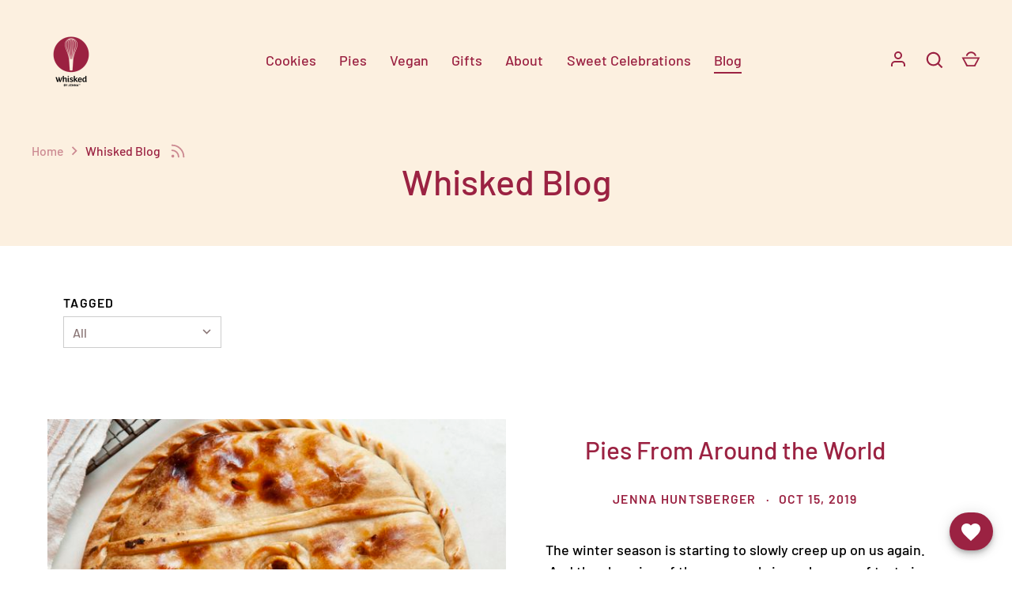

--- FILE ---
content_type: text/css
request_url: https://whiskeddc.com/cdn/shop/t/10/assets/styles.scss.css?v=164564401157644528661762170502
body_size: 22268
content:
@charset "UTF-8";@font-face{font-family:Barlow;font-weight:500;font-style:normal;font-display:fallback;src:url(//whiskeddc.com/cdn/fonts/barlow/barlow_n5.a193a1990790eba0cc5cca569d23799830e90f07.woff2) format("woff2"),url(//whiskeddc.com/cdn/fonts/barlow/barlow_n5.ae31c82169b1dc0715609b8cc6a610b917808358.woff) format("woff")}@font-face{font-family:Barlow;font-weight:700;font-style:normal;font-display:fallback;src:url(//whiskeddc.com/cdn/fonts/barlow/barlow_n7.691d1d11f150e857dcbc1c10ef03d825bc378d81.woff2) format("woff2"),url(//whiskeddc.com/cdn/fonts/barlow/barlow_n7.4fdbb1cb7da0e2c2f88492243ffa2b4f91924840.woff) format("woff")}@font-face{font-family:Barlow;font-weight:600;font-style:normal;font-display:fallback;src:url(//whiskeddc.com/cdn/fonts/barlow/barlow_n6.329f582a81f63f125e63c20a5a80ae9477df68e1.woff2) format("woff2"),url(//whiskeddc.com/cdn/fonts/barlow/barlow_n6.0163402e36247bcb8b02716880d0b39568412e9e.woff) format("woff")}@font-face{font-family:Barlow;font-weight:500;font-style:italic;font-display:fallback;src:url(//whiskeddc.com/cdn/fonts/barlow/barlow_i5.714d58286997b65cd479af615cfa9bb0a117a573.woff2) format("woff2"),url(//whiskeddc.com/cdn/fonts/barlow/barlow_i5.0120f77e6447d3b5df4bbec8ad8c2d029d87fb21.woff) format("woff")}@font-face{font-family:Barlow;font-weight:700;font-style:italic;font-display:fallback;src:url(//whiskeddc.com/cdn/fonts/barlow/barlow_i7.50e19d6cc2ba5146fa437a5a7443c76d5d730103.woff2) format("woff2"),url(//whiskeddc.com/cdn/fonts/barlow/barlow_i7.47e9f98f1b094d912e6fd631cc3fe93d9f40964f.woff) format("woff")}@font-face{font-family:Barlow;font-weight:500;font-style:normal;font-display:fallback;src:url(//whiskeddc.com/cdn/fonts/barlow/barlow_n5.a193a1990790eba0cc5cca569d23799830e90f07.woff2) format("woff2"),url(//whiskeddc.com/cdn/fonts/barlow/barlow_n5.ae31c82169b1dc0715609b8cc6a610b917808358.woff) format("woff")}@font-face{font-family:Barlow;font-weight:600;font-style:normal;font-display:fallback;src:url(//whiskeddc.com/cdn/fonts/barlow/barlow_n6.329f582a81f63f125e63c20a5a80ae9477df68e1.woff2) format("woff2"),url(//whiskeddc.com/cdn/fonts/barlow/barlow_n6.0163402e36247bcb8b02716880d0b39568412e9e.woff) format("woff")}@font-face{font-family:Barlow;font-weight:500;font-style:normal;font-display:fallback;src:url(//whiskeddc.com/cdn/fonts/barlow/barlow_n5.a193a1990790eba0cc5cca569d23799830e90f07.woff2) format("woff2"),url(//whiskeddc.com/cdn/fonts/barlow/barlow_n5.ae31c82169b1dc0715609b8cc6a610b917808358.woff) format("woff")}@font-face{font-family:Barlow;font-weight:500;font-style:normal;font-display:fallback;src:url(//whiskeddc.com/cdn/fonts/barlow/barlow_n5.a193a1990790eba0cc5cca569d23799830e90f07.woff2) format("woff2"),url(//whiskeddc.com/cdn/fonts/barlow/barlow_n5.ae31c82169b1dc0715609b8cc6a610b917808358.woff) format("woff")}/*! normalize.css v3.0.0 | MIT License | git.io/normalize */html{font-family:sans-serif;-ms-text-size-adjust:100%;-webkit-text-size-adjust:100%}body{margin:0}article,aside,details,figcaption,figure,footer,header,hgroup,main,nav,section,summary{display:block}audio,canvas,progress,video{display:inline-block;vertical-align:baseline}audio:not([controls]){display:none;height:0}[hidden],template{display:none}a{background:transparent}a:active,a:hover{outline:0}abbr[title]{border-bottom:1px dotted}b,strong{font-weight:700}dfn{font-style:italic}h1{font-size:2em;margin:.67em 0}mark{background:#ff0;color:#000}small{font-size:80%}sub,sup{font-size:75%;line-height:0;position:relative;vertical-align:baseline}sup{top:-.5em}sub{bottom:-.25em}img{border:0}svg:not(:root){overflow:hidden}figure{margin:1em 40px}hr{-moz-box-sizing:content-box;box-sizing:content-box;height:0}pre{overflow:auto}code,kbd,pre,samp{font-size:1em}button,input,optgroup,select,.store-localization .disclosure__toggle,textarea{color:inherit;font:inherit;margin:0}button{overflow:visible}button,select,.store-localization .disclosure__toggle{text-transform:none}button,html input[type=button],input[type=reset],input[type=submit]{-webkit-appearance:button;cursor:pointer}button[disabled],html input[disabled]{cursor:default}button::-moz-focus-inner,input::-moz-focus-inner{border:0;padding:0}input{line-height:normal}input[type=checkbox],input[type=radio]{box-sizing:border-box;padding:0}input[type=number]::-webkit-inner-spin-button,input[type=number]::-webkit-outer-spin-button{height:auto}input[type=search]{-webkit-appearance:textfield;-moz-box-sizing:content-box;-webkit-box-sizing:content-box;box-sizing:content-box}input[type=search]::-webkit-search-cancel-button,input[type=search]::-webkit-search-decoration{-webkit-appearance:none}fieldset{border:1px solid #c0c0c0;margin:0 2px;padding:.5em .625em}legend{border:0;padding:0}textarea{overflow:auto}optgroup{font-weight:700}table{border-collapse:collapse;border-spacing:0}td,th{padding:0}#cboxOverlay,#cboxWrapper,#colorbox{position:absolute;top:0;left:0;z-index:9999;overflow:hidden}#cboxWrapper{max-width:none}#cboxOverlay{position:fixed;width:100%;height:100%}#cboxBottomLeft,#cboxMiddleLeft{clear:left}#cboxContent{position:relative}#cboxLoadedContent{overflow:auto;-webkit-overflow-scrolling:touch}#cboxTitle{margin:0}#cboxLoadingGraphic,#cboxLoadingOverlay{position:absolute;top:0;left:0;width:100%;height:100%}#cboxClose,#cboxNext,#cboxPrevious,#cboxSlideshow{cursor:pointer;min-height:0;outline:none}.cboxPhoto{float:left;margin:auto;border:0;display:block;max-width:none;-ms-interpolation-mode:bicubic}.cboxIframe{width:100%;height:100%;display:block;border:0;padding:0;margin:0}#cboxContent,#cboxLoadedContent,#colorbox{box-sizing:content-box;-moz-box-sizing:content-box;-webkit-box-sizing:content-box}#cboxOverlay{background:#fff}#colorbox{outline:0}#cboxTopLeft{width:25px;height:25px;background:url() no-repeat 0 0}#cboxTopCenter{height:25px;background:url() repeat-x 0 -50px}#cboxTopRight{width:25px;height:25px;background:url() no-repeat -25px 0}#cboxBottomLeft{width:25px;height:25px;background:url() no-repeat 0 -25px}#cboxBottomCenter{height:25px;background:url() repeat-x 0 -75px}#cboxBottomRight{width:25px;height:25px;background:url() no-repeat -25px -25px}#cboxMiddleLeft{width:25px;background:url() repeat-y 0 0}#cboxMiddleRight{width:25px;background:url() repeat-y -25px 0}#cboxContent{background:#fff;overflow:hidden}.cboxIframe{background:#fff}#cboxError{padding:50px;border:1px solid #ccc}#cboxLoadedContent{margin-bottom:28px}#cboxTitle{position:absolute;bottom:0;left:0;text-align:center;width:100%;color:#999}#cboxCurrent{display:none!important;position:absolute;bottom:0;left:100px;color:#999}#cboxLoadingOverlay{background:#fff url() no-repeat center center}#cboxClose,#cboxNext,#cboxPrevious,#cboxSlideshow{border:1px solid #eee;padding:10px;margin:0;overflow:visible;width:auto;background:#fff}#cboxClose:active,#cboxNext:active,#cboxPrevious:active,#cboxSlideshow:active{outline:0}#cboxSlideshow{position:absolute;bottom:0;right:42px;color:#444}#cboxPrevious{position:absolute;bottom:0;left:0;color:#444}#cboxNext{position:absolute;bottom:0;left:7.5em;color:#444}#cboxClose{position:absolute;bottom:0;right:0;display:block;color:#444}.cboxIE #cboxBottomCenter,.cboxIE #cboxBottomLeft,.cboxIE #cboxBottomRight,.cboxIE #cboxMiddleLeft,.cboxIE #cboxMiddleRight,.cboxIE #cboxTopCenter,.cboxIE #cboxTopLeft,.cboxIE #cboxTopRight{filter:progid:DXImageTransform.Microsoft.gradient(startColorstr=#00FFFFFF,endColorstr=#00FFFFFF)}#cboxClose:hover,#cboxNext:hover,#cboxPrevious:hover,#cboxSlideshow:hover{background:#f4f4f4}#cboxOverlay,#cboxWrapper,#colorbox{z-index:10020}#cboxTopLeft,#cboxTopCenter,#cboxTopRight,#cboxMiddleLeft,#cboxMiddleRight,#cboxBottomLeft,#cboxBottomCenter,#cboxBottomRight{background:none}#cboxWrapper,#colorbox{overflow:visible}#cboxLoadedContent{margin-bottom:0}#cboxContent{box-shadow:0 1px 2px #00000040;overflow:visible;position:relative;background:#fff}#cboxContent>button{position:absolute;bottom:-48px;left:0;background:none;border:none}#cboxContent>button svg{margin:0}#cboxContent>button svg,#cboxContent>button svg path{fill:#333}#cboxContent #cboxPrevious{left:0}#cboxContent #cboxNext{left:40px}#cboxContent #cboxClose{left:auto;right:0}.cbox-borderless #cboxTopLeft,.cbox-borderless #cboxTopCenter,.cbox-borderless #cboxTopRight,.cbox-borderless #cboxMiddleLeft,.cbox-borderless #cboxMiddleRight,.cbox-borderless #cboxBottomLeft,.cbox-borderless #cboxBottomCenter,.cbox-borderless #cboxBottomRight{visibility:hidden}.cbox-borderless #cboxLoadedContent{margin:0}.cbox-borderless #cboxClose{display:none}.slick-slider{position:relative;display:block;-moz-box-sizing:border-box;-webkit-box-sizing:border-box;box-sizing:border-box;-webkit-touch-callout:none;-webkit-user-select:none;-khtml-user-select:none;-moz-user-select:none;-ms-user-select:none;user-select:none;-ms-touch-action:pan-y;touch-action:pan-y;-webkit-tap-highlight-color:transparent}.slick-list{position:relative;overflow:hidden;display:block;margin:0;padding:0}.slick-list:focus{outline:none}.slick-list.dragging{cursor:pointer;cursor:hand}.slick-slider .slick-track,.slick-slider .slick-list{-webkit-transform:translate3d(0,0,0);-moz-transform:translate3d(0,0,0);-ms-transform:translate3d(0,0,0);-o-transform:translate3d(0,0,0);transform:translateZ(0)}.slick-track{position:relative;left:0;top:0;display:block}.slick-track:before,.slick-track:after{content:"";display:table}.slick-track:after{clear:both}.slick-loading .slick-track{visibility:hidden}.slick-slide{float:left;height:100%;min-height:1px;display:none}[dir=rtl] .slick-slide{float:right}.slick-slide img{display:block}.slick-slide.slick-loading img{display:none}.slick-slide.dragging img{pointer-events:none}.slick-initialized .slick-slide{display:block}.slick-loading .slick-slide{visibility:hidden}.slick-vertical .slick-slide{display:block;height:auto;border:1px solid transparent}.slick-arrow.slick-hidden{display:none}.slick-loading .slick-list{background:#fff url(//whiskeddc.com/cdn/shop/t/10/assets/loading.gif?v=115678512110750922101616556223) center center no-repeat}.slick-prev,.slick-next{position:absolute;z-index:1;display:block;height:80px;width:80px;line-height:0px;font-size:0px;cursor:pointer;background:transparent!important;color:#fff!important;top:50%;-webkit-transform:translate(0,-50%);-ms-transform:translate(0,-50%);transform:translateY(-50%);transition:all .3s ease-in-out;padding:0;border:none!important;outline:none!important;box-shadow:none!important}.slick-prev:hover:before,.slick-prev:focus:before,.slick-next:hover:before,.slick-next:focus:before{opacity:1}.slick-prev.slick-disabled:before,.slick-next.slick-disabled:before{opacity:.5}.slick-prev svg,.slick-next svg{width:80px;height:80px;opacity:1;-webkit-filter:drop-shadow(0px 1px 1px rgba(0,0,0,.5));-moz-filter:drop-shadow(0px 1px 1px rgba(0,0,0,.5));-o-filter:drop-shadow(0px 1px 1px rgba(0,0,0,.5));-ms-filter:drop-shadow(0px 1px 1px rgba(0,0,0,.5));filter:drop-shadow(0px 1px 1px rgba(0,0,0,.5))}.slick-prev{left:-0px}[dir=rtl] .slick-prev{left:auto;right:-0px}.slick-prev:before{content:"<"}[dir=rtl] .slick-prev:before{content:">"}.slick-next{right:-0px}[dir=rtl] .slick-next{left:-0px;right:auto}.slick-next:before{content:">"}[dir=rtl] .slick-next:before{content:"<"}@media (min-width: 1000px){.slick-prev{opacity:0;margin-left:-80px}.slick-next{opacity:0;margin-right:-80px}.slick-slider:hover .slick-prev{opacity:1;margin-left:0}.slick-slider:hover .slick-next{opacity:1;margin-right:0}}@media (max-width: 767px){.slick-prev,.slick-next{margin-bottom:10px;top:auto;bottom:0;width:56px;height:20px;transform:none}.slick-prev svg,.slick-next svg{width:20px;height:20px}.section--banner .slick-prev,.section--banner .slick-next{bottom:0}}@media (max-width: 767px) and (max-width: 767px){.section--banner .slick-prev,.section--banner .slick-next{bottom:0}}@media (max-width: 767px){.slideshow--no-mobile-arrows .slick-prev,.slideshow--no-mobile-arrows .slick-next{display:none!important}}.slick-dots{position:absolute;bottom:0;left:0;list-style:none;text-align:center;margin:10px 0;padding:0;width:100%}.slick-dots li{position:relative;display:inline-block;height:20px;width:20px;margin:0 2px;padding:0;cursor:pointer}.slick-dots li button{border:0;background:transparent;display:block;height:20px;width:20px;outline:none;line-height:0px;font-size:0px;color:transparent;padding:5px;cursor:pointer;box-shadow:none!important}.slick-dots li button:hover,.slick-dots li button:focus{outline:none}.slick-dots li button:hover:before,.slick-dots li button:focus:before{opacity:1}.slick-dots li button:before{position:absolute;top:0;left:calc(50% - 5px);width:10px;height:10px;content:"";font-family:Arial,sans-serif;font-size:10px;line-height:20px;text-align:center;background-color:transparent;border-radius:10px;border:2px solid #ffffff;-webkit-font-smoothing:antialiased;-moz-osx-font-smoothing:grayscale}.slick-dots li.slick-active button:before{background-color:#fff}.dots-over .slick-dots{position:absolute;left:0;bottom:0;width:100%}.slick-slider--center-carousel .slick-track{transform:none!important;width:auto!important;display:flex;justify-content:center}.gallery-viewer{position:fixed;z-index:10012;top:0;left:0;width:100%;height:100%;background:#fff;transition:opacity .25s ease-out,transform .25s ease-out}.gallery-viewer--pre-reveal,.gallery-viewer--transition-out{opacity:0;transform:scale(.97)}.gallery-viewer__zoom{position:absolute;z-index:1;width:100%;height:100%;pointer-events:none}.gallery-viewer__zoom-image{position:absolute;width:auto;height:auto;max-width:none;max-height:none;min-width:0;min-height:0}.gallery-viewer__thumbs{position:absolute;z-index:2;left:0;bottom:20px;width:100%;text-align:center;overflow:auto;white-space:nowrap}.gallery-viewer__thumb{position:relative;display:inline-block;padding:4px;background:#fff;width:69px}.gallery-viewer__thumb:not(:first-child){margin-left:-4px}.gallery-viewer__thumb:after{content:"";position:absolute;top:4px;bottom:4px;left:4px;right:4px;border:1px solid transparent;transition:.1s ease-out}.gallery-viewer__thumb:hover:after{border-color:#000}@media (max-width: 600px){.gallery-viewer__thumb{width:50px}}.gallery-viewer__thumb--active:after{border-color:#000}.gallery-viewer__controls{position:relative;height:100%;z-index:3;pointer-events:none}.gallery-viewer__button{position:absolute;pointer-events:auto;background:#ffffffb3;color:#000}.gallery-viewer__button svg{vertical-align:top}.gallery-viewer__button svg.feather{stroke:#000}.gallery-viewer__prev,.gallery-viewer__next{top:calc(50% - 12px);padding:10px}.gallery-viewer__prev svg,.gallery-viewer__next svg{width:24px;height:24px;vertical-align:top}@media (max-width: 600px){.gallery-viewer__prev svg,.gallery-viewer__next svg{width:20px;height:20px}}@media (max-width: 600px){.gallery-viewer__prev,.gallery-viewer__next{top:calc(50% - 10px)}}.gallery-viewer__prev{left:0}.gallery-viewer__next{right:0}.gallery-viewer__close{top:0;right:0;padding:10px}.gallery-viewer__close svg{width:24px;height:24px;vertical-align:top}@media (max-width: 600px){.gallery-viewer__close svg{width:20px;height:20px}}.gallery-viewer--single-image .gallery-viewer__prev,.gallery-viewer--single-image .gallery-viewer__next,.gallery-viewer--single-image .gallery-viewer__thumbs{display:none}@media (pointer: coarse){.gallery-viewer-open,.gallery-viewer-open body{overflow:hidden;height:100%}}body.cc-popup-no-scroll{overflow:hidden}.popup-scrollbar-measure{position:absolute;top:-9999px;width:50px;height:50px;overflow:scroll;pointer-events:none}.cc-popup{position:fixed;display:flex;height:100%;width:100%;top:0;left:0;z-index:997;transition:opacity .15s,visibility .15s;opacity:0;visibility:hidden;pointer-events:none}.cc-popup.cc-popup--center{justify-content:center;align-items:center}.cc-popup.cc-popup--center .cc-popup-modal{transform:translate3d(0,60px,0)}.cc-popup.cc-popup--bottom-left,.cc-popup.cc-popup--bottom-right{align-items:flex-end}.cc-popup.cc-popup--bottom-left{justify-content:flex-start}.cc-popup.cc-popup--bottom-left .cc-popup-modal{transform:translate3d(-60px,0,0)}.cc-popup.cc-popup--bottom-right{justify-content:flex-end}.cc-popup.cc-popup--bottom-right .cc-popup-modal{transform:translate3d(60px,0,0)}.cc-popup.cc-popup--right{justify-content:flex-end}.cc-popup.cc-popup--right .cc-popup-modal{transform:translate3d(60px,0,0);width:100%;min-width:0;overflow:auto}@media (min-width: 768px){.cc-popup.cc-popup--right .cc-popup-modal{width:400px}}.cc-popup.cc-popup--visible{visibility:visible;opacity:1;pointer-events:auto}.cc-popup.cc-popup--visible .cc-popup-modal{transform:translateZ(0)}.cc-popup .cc-popup-background{position:absolute;top:0;bottom:0;left:0;right:0;background:#0000004d;z-index:998}.cc-popup .cc-popup-modal{position:relative;z-index:999;transition:transform .25s;overflow:hidden;background-color:#fff;color:#222}.cc-popup .cc-popup-container{display:flex}.cc-popup .cc-popup-container .cc-popup-title{color:#222}.cc-popup .cc-popup-close{position:absolute;right:3px;top:3px;width:44px;height:44px;padding:7px;min-width:auto;background-color:transparent;border:none;box-shadow:none}.cc-popup .cc-popup-close svg{stroke:#222;stroke-width:2px}.cc-popup .cc-popup-image .rimage-background{height:100%}.cc-popup .cc-popup-column{height:100%;display:flex;flex-direction:column;justify-content:center}.cc-animate-enabled .shopify-section{overflow:hidden}.cc-animate-enabled [data-cc-animate]{opacity:0}@media (max-width: 767px){.cc-animate-enabled:not(.cc-animate-enabled-mobile) [data-cc-animate]{opacity:1}}.cc-animate-enabled [data-cc-animate].-in{transition:opacity .7s,transform .7s;opacity:1}.cc-animate-enabled [data-cc-animate].cc-fade-in-right-big{transform:translate3d(70px,0,0)}.cc-animate-enabled [data-cc-animate].cc-fade-in-right-big.-in{transition-timing-function:ease-out;transition-duration:.7s!important;transform:translateZ(0)}.cc-animate-enabled [data-cc-animate].cc-fade-in-right{transform:translate3d(15px,0,0)}.cc-animate-enabled [data-cc-animate].cc-fade-in-right.-in{transition-timing-function:cubic-bezier(0,.14,.19,1);transform:translateZ(0)}.cc-animate-enabled [data-cc-animate].cc-fade-in-left{transform:translate3d(-15px,0,0)}.cc-animate-enabled [data-cc-animate].cc-fade-in-left.-in{transition-timing-function:cubic-bezier(0,.14,.19,1);transform:translateZ(0)}.cc-animate-enabled [data-cc-animate].cc-fade-in-up{transform:translate3d(0,15px,0);transition-duration:.7s}.cc-animate-enabled [data-cc-animate].cc-fade-in-up.-in{transform:translateZ(0)}.cc-animate-enabled [data-cc-animate].cc-zoom-out{transform:scale(1.1)}.cc-animate-enabled [data-cc-animate].cc-zoom-out.-in{transition:transform 1.6s cubic-bezier(0,.14,.19,1) 0s!important;transform:scale(1)}.cc-animate-enabled [data-cc-animate].cc-fade-in-zoom-out{transform:scale(1.2)}.cc-animate-enabled [data-cc-animate].cc-fade-in-zoom-out.-in{transition:opacity 1s,transform 1.2s cubic-bezier(0,.14,.19,1) 0s,filter 2s!important;transform:scale(1)}.cc-animate-enabled [data-cc-animate].cc-fade-in-zoom-in{transform:scale(.8)}.cc-animate-enabled [data-cc-animate].cc-fade-in-zoom-in.-in{transition:opacity 1s,transform 1.2s cubic-bezier(0,.14,.19,1) 0s,filter 2s!important;transform:scale(1)}@media (prefers-reduced-motion: reduce){.cc-animate-enabled [data-cc-animate],.cc-animate-enabled [data-cc-animate].-in{transition:opacity .7s!important;transform:none!important}}.store-availability-container-outer.store-availability-initialized{transition:height .3s;overflow:hidden}.store-availability-container{padding:1em 0;transition:opacity .3s}.store-availability-loading .store-availability-container{pointer-events:none;opacity:.4;transition-delay:.4s}.payment-and-quantity--buttons-active~[data-store-availability-container] .store-availability-container{padding-bottom:1.5em}.store-availability-container small{font-size:.85em}.store-availability-container .store-availability-small-text{margin-bottom:.85em}.store-availability-container .store-availability-information{display:flex}.store-availability-container .store-availability-information .store-availability-icon{padding-right:10px;position:relative;top:-1px}.store-availability-container .store-availability-information .store-availability-icon svg{height:16px;width:16px}.store-availability-container .store-availability-information .store-availability-icon.store-availability-icon--available{color:#108043}.store-availability-container .store-availability-information .store-availability-icon.store-availability-icon--unavailable{color:#de3618}.store-availability-container .store-availability-information .store-availability-information__stores{margin-top:.5em}.store-availability-container .store-availability-information .store-availability-information__title,.store-availability-container .store-availability-information .store-availability-information__stores,.store-availability-container .store-availability-information .store-availability-information__stock{margin-bottom:0}.store-availability-container .store-availability-information .store-availability-information__title,.store-availability-container .store-availability-information .store-availability-information__stock{margin-top:0}.store-availability-container .store-availability-information .store-availability-information__title strong{font-weight:600}.store-availabilities-modal{z-index:99999}.store-availabilities-modal small{font-size:.85em}.store-availabilities-modal .store-availability-small-text{margin-bottom:.85em}.store-availabilities-modal .cc-icon-available{color:#108043}.store-availabilities-modal .cc-icon-unavailable{color:#de3618}.store-availabilities-modal .cc-popup-close,.store-availabilities-modal .cc-popup-close:hover{color:#000!important}.store-availabilities-modal .cc-popup-close svg{stroke:#000!important}.store-availabilities-modal .cc-popup-close svg:hover{stroke:#000!important}.store-availabilities-modal .cc-popup-modal{background-color:#fff;color:#000}.store-availabilities-modal .cc-popup-modal .cc-popup-content{text-align:left}.store-availabilities-modal .cc-popup-modal .cc-popup-content button{white-space:nowrap}.store-availabilities-modal .cc-popup-modal .cc-popup-content .cc-popup-text{margin-bottom:1em;padding-right:20px}.store-availabilities-modal .cc-popup-modal .cc-popup-content .cc-popup-text .store-availabilities-modal__product-title{margin-bottom:0;text-align:left;color:#000}.store-availabilities-modal .cc-popup-modal .cc-popup-content .store-availability-list__item{margin-top:1em}.store-availabilities-modal .cc-popup-modal .cc-popup-content .store-availability-list__item:before{content:"";display:inline-block;background-color:#ccc;width:100%;height:1px;margin-bottom:1em;margin-top:.5em}.store-availabilities-modal .cc-popup-modal .cc-popup-content .store-availability-list__item address{font-style:normal}.store-availabilities-modal .cc-popup-modal .cc-popup-content .store-availability-list__item a{color:#5c6ac4}.store-availabilities-modal .cc-popup-modal .cc-popup-content .store-availability-list__item .store-availability-list__location{display:flex}.store-availabilities-modal .cc-popup-modal .cc-popup-content .store-availability-list__item .store-availability-list__location .store-availability-list__location__text{flex:1;margin-bottom:.2em}.store-availabilities-modal .cc-popup-modal .cc-popup-content .store-availability-list__item .store-availability-list__location .store-availability-list__location__text strong{font-weight:600}.store-availabilities-modal .cc-popup-modal .cc-popup-content .store-availability-list__item .store-availability-list__location .store-availability-list__location__distance{visibility:hidden;opacity:0;margin-bottom:0;transition:visibility .4s,opacity .4s}.store-availabilities-modal .cc-popup-modal .cc-popup-content .store-availability-list__item .store-availability-list__location .store-availability-list__location__distance.-in{opacity:1;visibility:visible}.store-availabilities-modal .cc-popup-modal .cc-popup-content .store-availability-list__item .store-availability-list__location .store-availability-list__location__distance svg{position:relative;height:11px;width:11px}.store-availabilities-modal .cc-popup-modal .cc-popup-content .store-availability-list__item .store-availability-list__invalid_address svg{height:14px;width:14px}.store-availabilities-modal .cc-popup-modal .cc-popup-content .store-availability-list__item .cc-icon-available,.store-availabilities-modal .cc-popup-modal .cc-popup-content .store-availability-list__item .cc-icon-unavailable{display:inline-block}.store-availabilities-modal .cc-popup-modal .cc-popup-content .store-availability-list__item .cc-icon-available svg,.store-availabilities-modal .cc-popup-modal .cc-popup-content .store-availability-list__item .cc-icon-unavailable svg{height:13px;width:13px}@media (min-width: 768px){.store-availabilities-modal .cc-popup-modal .cc-popup-content .store-availability-list__item .store-availability-list__phone--mobile{display:none}}.store-availabilities-modal .cc-popup-modal .cc-popup-content .store-availability-list__item .store-availability-list__phone--desktop{display:none}@media (min-width: 768px){.store-availabilities-modal .cc-popup-modal .cc-popup-content .store-availability-list__item .store-availability-list__phone--desktop{display:block}}.cc-popup.cc-popup--bottom-left,.cc-popup.cc-popup--bottom-right{align-items:flex-end;padding:30px}.cc-popup .cc-popup-modal{background-color:#fff;overflow:hidden}.cc-popup .cc-popup-modal--has-image{width:65vw}.cc-popup .cc-popup-image{min-width:50%;width:50%}.cc-popup .cc-popup-image .rimage-outer-wrapper,.cc-popup .cc-popup-image .rimage-wrapper{height:100%}.cc-popup .cc-popup-image .rimage-wrapper img{object-fit:cover}.cc-popup .cc-popup-content{padding:60px;text-align:center}.cc-popup .cc-popup-content .rte,.cc-popup .cc-popup-content .general-form,.cc-popup .cc-popup-content #customer_sidebar,.cc-popup .cc-popup-content .order-table,.cc-popup .cc-popup-content #address_tables{text-align:center}.cc-popup .social-links__list{justify-content:center;margin-top:30px}.cc-popup .social-links__list a{color:inherit}.cc-popup .cc-popup-form-input,.cc-popup .cc-popup-form-submit{width:100%;margin-bottom:15px}.cc-popup .cc-popup-form-input{text-align:center}.cc-popup .cc-popup-close svg{color:#000}@media only screen and (max-width: 1080px){.cc-popup .cc-popup-modal--has-image{width:80vw}}@media only screen and (max-width: 767px){.cc-popup .cc-popup-image{display:none}.cc-popup .cc-popup-content{width:100%}}@media only screen and (max-width: 560px){.cc-popup.cc-popup--center,.cc-popup.cc-popup--bottom-left,.cc-popup.cc-popup--bottom-right{justify-content:center;align-items:center;padding:15px}.cc-popup .cc-popup-modal{width:100%}}.cc-popup.store-availabilities-modal{transition:opacity .5s,visibility .5s}.cc-popup.store-availabilities-modal .cc-popup-modal{transition:transform .5s ease}.cc-popup.store-availabilities-modal .cc-popup-modal .cc-popup-content{width:100%;padding:30px}@media (max-width: 767px){.cc-popup.store-availabilities-modal .cc-popup-modal .cc-popup-content{padding-left:20px;padding-right:20px}}.cc-popup.store-availabilities-modal .cc-popup-modal .cc-popup-content .cc-icon-unavailable svg,.cc-popup.store-availabilities-modal .cc-popup-modal .cc-popup-content .cc-icon-available svg,.cc-popup.store-availabilities-modal .cc-popup-modal .cc-popup-content .store-availability-list__invalid_address svg{position:relative;top:2px}*,*:before,*:after{-moz-box-sizing:border-box;-webkit-box-sizing:border-box;box-sizing:border-box}.clearfix,.cf{zoom:1}.clearfix:before,.cf:before{content:"";display:table}.clearfix:after,.cf:after{content:"";display:table;clear:both}img,iframe{max-width:100%}img{height:auto}.container{margin-left:auto;margin-right:auto;max-width:1200px;width:calc(100% - 80px)}.reading-width{max-width:670px;margin-left:auto;margin-right:auto}.reading-width-xl{max-width:980px;margin-left:auto;margin-right:auto}.buttons,.product-details>div{margin:20px 0;padding:0}.buttons li,.nav li{list-style-type:none;margin:0;padding:0}.buttons li{padding:5px 0}.buttons li,.nav li,.nav li a{display:inline-block}.grid,.row{display:flex;flex-wrap:wrap;margin-left:-40px}.grid--row-gutters{margin-bottom:-60px}.grid--row-gutters>.column{margin-bottom:60px}.grid--row-gutters-small{margin-bottom:-40px}.grid--row-gutters-small>.column{margin-bottom:40px}.column{margin-left:40px}.column.half{width:calc(50% - 40px)}.column.quarter{width:calc(25% - 40px)}.column.three-quarters{width:calc(75% - 40px)}.column.third{width:calc(33.33333% - 40px)}.column.two-thirds{width:calc(66.666667% - 40px)}.column.fifth{width:calc(20% - 40px)}.column.full{width:calc(100% - 40px)}@media (max-width: 767px){body>.container{width:auto}.grid,.row{margin-left:-20px}.column{margin-left:20px}.column.half,.column.third{width:calc(100% - 20px);margin-bottom:20px}.column.quarter,.column.fifth{width:calc(50% - 20px)}.column.three-quarters{width:calc(100% - 20px);margin-bottom:20px}.grid--row-gutters{margin-bottom:-40px}.grid--row-gutters>.column{margin-bottom:40px}.grid--row-gutters-small{margin-bottom:-20px}.grid--row-gutters-small>.column{margin-bottom:20px}}input,textarea{border-radius:0;margin-bottom:4px}input[type=text],input[type=number],input[type=password],input[type=email]{-webkit-appearance:none;-moz-appearance:none;appearance:none}input[type=number]::-webkit-inner-spin-button,input[type=number]::-webkit-outer-spin-button{-webkit-appearance:none;margin:0}.hidden{display:none}.left{float:left}.right{float:right}.align-center,.align-centre{text-align:center}.align-right{text-align:right}.align-left{text-align:left}.visually-hidden{position:absolute!important;overflow:hidden;clip:rect(0 0 0 0);height:1px;width:1px;margin:-1px;padding:0;border:0}#searchresults{margin:0}#searchresults input{width:auto}body{font-family:Barlow,sans-serif;font-weight:500;font-style:normal;font-size:18px;line-height:1.5em;color:#000;overflow-x:hidden;background:#fff;-moz-font-feature-settings:"liga";-moz-osx-font-smoothing:grayscale;-webkit-font-feature-settings:"liga";-webkit-font-smoothing:antialiased}body:not(.user-is-tabbing) button:focus,body:not(.user-is-tabbing) input:focus,body:not(.user-is-tabbing) textarea:focus,body:not(.user-is-tabbing) select:focus,body:not(.user-is-tabbing) .store-localization .disclosure__toggle:focus,.store-localization body:not(.user-is-tabbing) .disclosure__toggle:focus{outline:none!important}h1,.h1,h2,.h2,h3,.h3,.theme-product-reviews-full .spr-header-title,h4,.h4,.theme-product-reviews-full .spr-form-title,h5,.h5,h6,.h6{font-family:Barlow,sans-serif;font-weight:500;font-style:normal;line-height:1.2;color:#9b2242}h1,.h1{font-size:2.5em;margin:0 0 .75em}@media (max-width: 767px){h1,.h1{font-size:2em}}h2,.h2{font-size:1.75em;margin:0 0 1em}@media (max-width: 767px){h2,.h2{font-size:1.5em}}h3,.h3,.theme-product-reviews-full .spr-header-title{font-size:1.5em;margin:0 0 .625em}@media (max-width: 767px){h3,.h3,.theme-product-reviews-full .spr-header-title{font-size:1.375em}}h4,.h4,.theme-product-reviews-full .spr-form-title{font-size:1.375em;margin:0 0 .68em}@media (max-width: 767px){h4,.h4,.theme-product-reviews-full .spr-form-title{font-size:1.25em}}h5,.h5{font-size:1.25em;margin:0 0 1em}@media (max-width: 767px){h5,.h5{font-size:1.15em}}h6,.h6{font-size:.75em;font-weight:600;margin:0 0 2.5em;letter-spacing:.15em;text-transform:uppercase}.large-text{font-size:22.5px;line-height:1.5}a{text-decoration:none;color:inherit;transition:color .15s,background-color .15s,border-color .15s}.feature-link,#main-menu .rte a,#main-menu .general-form a,#main-menu #customer_sidebar a,#main-menu .order-table a,#main-menu #address_tables a,.theme-product-reviews-full .spr-summary-actions-newreview,.rte .feature-link,.general-form .feature-link,#customer_sidebar .feature-link,.order-table .feature-link,#address_tables .feature-link,.rte .theme-product-reviews-full .spr-summary-actions-newreview,.theme-product-reviews-full .rte .spr-summary-actions-newreview,.general-form .theme-product-reviews-full .spr-summary-actions-newreview,.theme-product-reviews-full .general-form .spr-summary-actions-newreview,#customer_sidebar .theme-product-reviews-full .spr-summary-actions-newreview,.theme-product-reviews-full #customer_sidebar .spr-summary-actions-newreview,.order-table .theme-product-reviews-full .spr-summary-actions-newreview,.theme-product-reviews-full .order-table .spr-summary-actions-newreview,#address_tables .theme-product-reviews-full .spr-summary-actions-newreview,.theme-product-reviews-full #address_tables .spr-summary-actions-newreview{display:inline-block;position:relative;font-family:Barlow,sans-serif;font-size:.875em;line-height:1.5em;font-weight:600;letter-spacing:.08em;text-transform:uppercase;text-decoration:none;color:#9b2242}.feature-link:after,#main-menu .rte a:after,#main-menu .general-form a:after,#main-menu #customer_sidebar a:after,#main-menu .order-table a:after,#main-menu #address_tables a:after,.theme-product-reviews-full .spr-summary-actions-newreview:after,.rte .feature-link:after,.general-form .feature-link:after,#customer_sidebar .feature-link:after,.order-table .feature-link:after,#address_tables .feature-link:after,.rte .theme-product-reviews-full .spr-summary-actions-newreview:after,.theme-product-reviews-full .rte .spr-summary-actions-newreview:after,.general-form .theme-product-reviews-full .spr-summary-actions-newreview:after,.theme-product-reviews-full .general-form .spr-summary-actions-newreview:after,#customer_sidebar .theme-product-reviews-full .spr-summary-actions-newreview:after,.theme-product-reviews-full #customer_sidebar .spr-summary-actions-newreview:after,.order-table .theme-product-reviews-full .spr-summary-actions-newreview:after,.theme-product-reviews-full .order-table .spr-summary-actions-newreview:after,#address_tables .theme-product-reviews-full .spr-summary-actions-newreview:after,.theme-product-reviews-full #address_tables .spr-summary-actions-newreview:after{content:"";display:block;border-top:2px solid;transition:all .25s}.feature-link:hover,#main-menu .rte a:hover,#main-menu .general-form a:hover,#main-menu #customer_sidebar a:hover,#main-menu .order-table a:hover,#main-menu #address_tables a:hover,.theme-product-reviews-full .spr-summary-actions-newreview:hover,.rte .feature-link:hover,.general-form .feature-link:hover,#customer_sidebar .feature-link:hover,.order-table .feature-link:hover,#address_tables .feature-link:hover,.rte .theme-product-reviews-full .spr-summary-actions-newreview:hover,.theme-product-reviews-full .rte .spr-summary-actions-newreview:hover,.general-form .theme-product-reviews-full .spr-summary-actions-newreview:hover,.theme-product-reviews-full .general-form .spr-summary-actions-newreview:hover,#customer_sidebar .theme-product-reviews-full .spr-summary-actions-newreview:hover,.theme-product-reviews-full #customer_sidebar .spr-summary-actions-newreview:hover,.order-table .theme-product-reviews-full .spr-summary-actions-newreview:hover,.theme-product-reviews-full .order-table .spr-summary-actions-newreview:hover,#address_tables .theme-product-reviews-full .spr-summary-actions-newreview:hover,.theme-product-reviews-full #address_tables .spr-summary-actions-newreview:hover{color:#9b2242}.feature-link:hover:after,#main-menu .rte a:hover:after,#main-menu .general-form a:hover:after,#main-menu #customer_sidebar a:hover:after,#main-menu .order-table a:hover:after,#main-menu #address_tables a:hover:after,.theme-product-reviews-full .spr-summary-actions-newreview:hover:after,.rte .feature-link:hover:after,.general-form .feature-link:hover:after,#customer_sidebar .feature-link:hover:after,.order-table .feature-link:hover:after,#address_tables .feature-link:hover:after,.rte .theme-product-reviews-full .spr-summary-actions-newreview:hover:after,.theme-product-reviews-full .rte .spr-summary-actions-newreview:hover:after,.general-form .theme-product-reviews-full .spr-summary-actions-newreview:hover:after,.theme-product-reviews-full .general-form .spr-summary-actions-newreview:hover:after,#customer_sidebar .theme-product-reviews-full .spr-summary-actions-newreview:hover:after,.theme-product-reviews-full #customer_sidebar .spr-summary-actions-newreview:hover:after,.order-table .theme-product-reviews-full .spr-summary-actions-newreview:hover:after,.theme-product-reviews-full .order-table .spr-summary-actions-newreview:hover:after,#address_tables .theme-product-reviews-full .spr-summary-actions-newreview:hover:after,.theme-product-reviews-full #address_tables .spr-summary-actions-newreview:hover:after{transform:scaleX(.8)}p{margin:0 0 1em}blockquote{margin:1.5em 0 1.5em 10px;padding:.5em 0;quotes:"\201c" "\201d";font-size:130%;font-style:italic;line-height:1.5em}blockquote:before{color:#000;content:open-quote;font-size:3em;line-height:.05em;margin-left:-20px;margin-right:10px;vertical-align:-.48em}blockquote :first-child{display:inline}blockquote :last-child{margin-bottom:0}blockquote:after{content:no-close-quote}label,.label{font-family:Barlow,sans-serif;font-size:.875em;line-height:1.5em;font-weight:600;letter-spacing:.08em;display:block;margin:0 0 6px;color:#000;text-transform:uppercase}.label--inline{display:inline}.label--plain-text{font-family:Barlow,sans-serif;font-weight:500;font-style:normal;font-size:18px;line-height:1.5em;letter-spacing:0;text-transform:none;color:inherit}input,textarea{color:#8a7676;border:1px solid #cccccc;background:#fff;padding:14px 29px;max-width:100%;width:432px;height:60px;border-radius:0;font-size:16px}input:focus,textarea:focus{outline:none;border-color:#000}input[type=checkbox]{width:auto!important;height:auto}input.quantity{width:3.5em;height:2.5em;padding-left:.1em;padding-right:.1em;text-align:center;vertical-align:middle;-webkit-appearance:none}textarea{height:8em}button,input[type=submit],.button{display:inline-block;background:#9b2242;color:#fff;min-height:40px;height:auto;width:auto;padding:14px 28px;border-width:2px;border-style:solid;border-color:#9b2242;vertical-align:top;border-radius:100px;transition:opacity .2s,box-shadow .25s,background-color .1s,border-color .1s,color .1s;font-family:Barlow,sans-serif;font-size:.875em;line-height:1.5em;font-weight:600;letter-spacing:.08em;text-transform:uppercase}button svg,input[type=submit] svg,.button svg{margin-top:-24px;margin-bottom:-24px;width:24px;height:24px;vertical-align:middle}button svg:first-child,input[type=submit] svg:first-child,.button svg:first-child{margin-left:-12px}button svg:last-child,input[type=submit] svg:last-child,.button svg:last-child{margin-right:-12px}button.button--alt,input[type=submit].button--alt,.button.button--alt{border-color:#9b2242;background:#fff;color:#9b2242}button.button--alt:hover,input[type=submit].button--alt:hover,.button.button--alt:hover{box-shadow:none;border-color:#9b2242;background:#9b2242;color:#fff}.button:hover{box-shadow:0 7px 9px #0000001a,0 1px 15px #0000000d}.button--hollow{background:transparent;border-color:inherit;color:inherit}.button--hollow:hover{border-color:#fff;background:#fff;color:#9b2242}button[disabled],input[type=submit][disabled]{opacity:.5}input[type=submit].textbutton,button.textbutton{color:inherit;border:none;background:none;height:auto;min-height:0;margin:0;padding:0;font-family:inherit;font-size:inherit;line-height:inherit;font-weight:inherit;letter-spacing:0;text-transform:none;box-shadow:none!important}select,.store-localization .disclosure__toggle{border:1px solid #cccccc;padding:5px 34px 4px 11px;outline:none;-moz-border-radius:0px;-webkit-border-radius:0px;border-radius:0;display:inline-block;-webkit-appearance:none;appearance:none;height:2.5em;color:#8a7676;font-size:16px;background:#fff no-repeat right center;background-image:url("data:image/svg+xml,%3Csvg viewBox='0 0 30 24' xmlns='http://www.w3.org/2000/svg'%3E%3Cpath fill='rgb(138, 118, 118)' d='M7.41 7.84L12 12.42l4.59-4.58L18 9.25l-6 6-6-6z'/%3E%3Cpath d='M0-.75h24v24H0z' fill='none'/%3E%3C/svg%3E");background-size:30px 20px;cursor:pointer;width:200px;max-width:100%}select::-ms-expand,.store-localization .disclosure__toggle::-ms-expand{display:none}select:focus,.store-localization .disclosure__toggle:focus{outline:none;border-color:#000}.input-and-button-row{display:flex}.input-and-button-row__input-wrapper{flex:1 1 auto;display:flex}.input-and-button-row__input{flex:1 1 auto;margin:0 15px 0 0;height:auto;width:auto}.input-and-button-row__input::-ms-clear{display:none}.input-and-button-row__input:focus{outline:none}.input-and-button-row__button{flex:0 0 auto}.input-with-clear{position:relative}.input-with-clear__clear{position:absolute;line-height:1.5em;top:50%;right:30px;height:24px;width:24px;display:inline-block;transform:translateY(-50%)}@media (max-width: 479px){.input-with-clear__clear{right:20px}.input-and-button-row__button{margin-top:15px}.input-and-button-row{display:block}.input-and-button-row__input-wrapper,.input-and-button-row__input,.input-and-button-row__button{width:100%}.input-and-button-row__input{border-right-width:1px;margin:0}}hr{border:none;width:100%;color:transparent;border-bottom:1px solid #cccccc;height:1px;margin:1em 0;text-align:center;overflow:visible}hr:after{display:inline-block;color:#ccc;background:#fff;padding:0 2px;margin-top:2px}.rte,.general-form,#customer_sidebar,.order-table,#address_tables{margin-bottom:1em;text-align:left;zoom:1;word-break:break-word}.rte:before,.general-form:before,#customer_sidebar:before,.order-table:before,#address_tables:before{content:"";display:table}.rte:after,.general-form:after,#customer_sidebar:after,.order-table:after,#address_tables:after{content:"";display:table;clear:both}.rte h1 a,.general-form h1 a,#customer_sidebar h1 a,.order-table h1 a,#address_tables h1 a,.rte h2 a,.general-form h2 a,#customer_sidebar h2 a,.order-table h2 a,#address_tables h2 a,.rte h3 a,.general-form h3 a,#customer_sidebar h3 a,.order-table h3 a,#address_tables h3 a,.rte h4 a,.general-form h4 a,#customer_sidebar h4 a,.order-table h4 a,#address_tables h4 a,.rte h5 a,.general-form h5 a,#customer_sidebar h5 a,.order-table h5 a,#address_tables h5 a,.rte h6 a,.general-form h6 a,#customer_sidebar h6 a,.order-table h6 a,#address_tables h6 a{color:inherit;text-decoration:none}.rte a,.general-form a,#customer_sidebar a,.order-table a,#address_tables a{text-decoration:underline;color:#5c6ac4}.rte a:hover,.general-form a:hover,#customer_sidebar a:hover,.order-table a:hover,#address_tables a:hover{color:#313d89}.rte p:last-child,.general-form p:last-child,#customer_sidebar p:last-child,.order-table p:last-child,#address_tables p:last-child{margin-bottom:0}.rte tr,.general-form tr,#customer_sidebar tr,.order-table tr,#address_tables tr{border-top:1px solid #cccccc}.rte tr:first-child,.general-form tr:first-child,#customer_sidebar tr:first-child,.order-table tr:first-child,#address_tables tr:first-child{border-top:none}.rte td,.general-form td,#customer_sidebar td,.order-table td,#address_tables td,.rte th,.general-form th,#customer_sidebar th,.order-table th,#address_tables th{border-left:1px solid #cccccc;padding:.4em .6em}.rte td:first-child,.general-form td:first-child,#customer_sidebar td:first-child,.order-table td:first-child,#address_tables td:first-child,.rte th:first-child,.general-form th:first-child,#customer_sidebar th:first-child,.order-table th:first-child,#address_tables th:first-child{border-left:none}.rte th,.general-form th,#customer_sidebar th,.order-table th,#address_tables th{border-bottom:2px solid #cccccc}.rte tfoot,.general-form tfoot,#customer_sidebar tfoot,.order-table tfoot,#address_tables tfoot{border-top:2px solid #cccccc}.rte.align-center,.align-center.general-form,.align-center#customer_sidebar,.align-center.order-table,.align-center#address_tables,.rte.align-centre,.align-centre.general-form,.align-centre#customer_sidebar,.align-centre.order-table,.align-centre#address_tables{text-align:center}.content-row{padding-top:60px;padding-bottom:60px}.large-content-row{padding-top:80px;padding-bottom:80px}.spaced-row{margin-top:60px;margin-bottom:60px}.spaced-row-top{margin-top:60px}.spaced-row-bottom{margin-bottom:60px}.light-spaced-row{margin-top:40px;margin-bottom:40px}.lightly-spaced-row{margin-top:20px;margin-bottom:20px}.lightly-spaced-row-bottom{margin-bottom:20px}.homepage-spaced-row{margin-top:80px;margin-bottom:80px}@media (min-width: 768px){.homepage-spaced-row-sm{margin-top:80px;margin-bottom:80px}}.homepage-padded-row{padding-top:80px;padding-bottom:80px}.h2-margin-top{margin-top:1.75em}.no-margin{margin:0}.breadcrumbs{margin:20px 0;padding-left:40px;padding-right:40px;font-size:.875em;line-height:1.5em}.breadcrumbs a{opacity:.5}.breadcrumbs a:hover{opacity:1}.breadcrumbs__crumb{vertical-align:middle}.breadcrumbs__divider,.breadcrumbs__icon{display:inline-block;vertical-align:middle;opacity:.5}.breadcrumbs__divider svg,.breadcrumbs__icon svg{display:block;width:1.4em;height:1.4em}.breadcrumbs__icon--with-gap{margin-left:.5em}.breadcrumbs--with-opposing-content{display:flex;width:100%}.breadcrumbs__nav{flex:1 0 auto;text-align:left}.inline-next-prev__item,.inline-next-prev__link,.inline-next-prev__icon,.inline-next-prev__icon svg,.inline-next-prev__text{display:inline-block;vertical-align:middle}.inline-next-prev__icon svg{width:1.4em;height:1.4em}.inline-next-prev__item:nth-child(2):before{content:"\b7";position:relative;top:1px;margin-left:.5em;margin-right:.5em;vertical-align:middle;opacity:.5}.wide-next-prev{padding:80px 0;background:#fcf0e0}.wide-next-prev,.wide-next-prev .section-title-container,.wide-next-prev h4,.wide-next-prev .feature-link,.wide-next-prev #main-menu .rte a,#main-menu .rte .wide-next-prev a,.wide-next-prev #main-menu .general-form a,#main-menu .general-form .wide-next-prev a,.wide-next-prev #main-menu #customer_sidebar a,#main-menu #customer_sidebar .wide-next-prev a,.wide-next-prev #main-menu .order-table a,#main-menu .order-table .wide-next-prev a,.wide-next-prev #main-menu #address_tables a,#main-menu #address_tables .wide-next-prev a,.wide-next-prev .theme-product-reviews-full .spr-summary-actions-newreview,.theme-product-reviews-full .wide-next-prev .spr-summary-actions-newreview{color:#9b2242}.content-products{border-top:1px solid #cccccc;padding:80px 0}.filters{margin-bottom:30px;height:0px;overflow:hidden;opacity:0}.filters .filter{display:inline-block;margin:0 20px 30px 0;white-space:nowrap}.filters label{margin-right:10px}.filters.filters--transition{transition:all .5s ease}@media (min-width: 768px){.filters{height:auto!important;opacity:1}}.mobile-filter-reveal{position:relative;margin:-20px 0 20px}.mobile-filter-reveal.mobile-filter-reveal--fade-out .mobile-filter-reveal__inner{pointer-events:none;position:absolute;left:0;width:100%;opacity:0;transition:opacity .25s}@media (min-width: 768px){.mobile-filter-reveal{display:none}}.pill{display:inline-block;margin:0 .75em .75em 0;padding:.3em 1em;background:#e6e6e6;border-radius:100px}.pill:hover{background:#d9d9d9}.img-block{position:relative;overflow:hidden}.img-block a{display:block}.img-block a,.img-block a:hover{color:#fff}.img-block .rimage-outer-wrapper{overflow:hidden}.img-block .rimage-wrapper{transform:scale(1) translateZ(0);transition:transform 1s cubic-bezier(.23,.57,.4,1),opacity .5s}.img-block a:hover .rimage-wrapper{transform:scale(1.05)}.general-form{max-width:670px;margin-left:auto;margin-right:auto;text-align:left}.general-form .title{margin-top:1em}.general-form .large_form label{display:block}.general-form .large_form input,.general-form .large_form select,.general-form .large_form .store-localization .disclosure__toggle,.store-localization .general-form .large_form .disclosure__toggle,.general-form .large_form textarea{margin:0 0 1em;width:100%}.general-form #customer{width:100%}.general-form #forgot_password{margin-bottom:1em}.general-form .btn{vertical-align:middle}.action_bottom{margin:0 0 1em}.template-customers-register .action_bottom{display:flex;align-items:center}.template-customers-register .action_bottom .note{margin-left:.5em}.action_bottom input{margin-right:.5em}.address_actions .action_link:not(:first-child):before{content:"\b7";margin:0 .7em 0 .5em}.address_actions .action_link:first-child a{padding-left:0}.general-form,#customer_sidebar,.order-table,#address_tables{margin-bottom:1em;text-align:left}.general-form table,#customer_sidebar table,.order-table table,#address_tables table{width:100%}.order-table-wrapper{overflow:auto;width:100%}#order_details{width:100%;min-width:580px}#order_details tr{border-top:1px solid #cccccc}#order_details tr:first-child{border-top:none}#order_details td,#order_details th{border-left:1px solid #cccccc;padding:.4em .6em}#order_details td:first-child,#order_details th:first-child{border-left:none}#order_details th{border-bottom:2px solid #cccccc}#order_details tfoot{border-top:2px solid #cccccc}#add_address tr,#add_address td,#address_tables tr,#address_tables td{border:none}@media only screen and (max-width: 720px){.responsive-table{width:100%}.responsive-table thead{display:none}.responsive-table tr{display:block}.responsive-table tr,.responsive-table td{float:left;clear:both;width:100%}.responsive-table th,.responsive-table td{display:block;text-align:right;margin:0;padding:10px 0;border-left:0}.responsive-table td:before{content:attr(data-label);float:left;text-align:center;padding-right:10px}.responsive-table .responsive-table--label-cell{display:none}.responsive-table-row+.responsive-table-row,tfoot>.responsive-table-row:first-child{position:relative;margin-top:10px;padding-top:10px}.responsive-table-row+.responsive-table-row:after,tfoot>.responsive-table-row:first-child:after{content:"";display:block;position:absolute;top:0;left:0;right:0;border-bottom:1px solid #cccccc}}.errors{color:maroon}.overlay{position:absolute;top:0;bottom:0;left:0;right:0;text-align:center;margin:0;padding:30px;max-width:none;pointer-events:none}.overlay a,.overlay button{pointer-events:auto}.overlay .inner{display:flex;align-items:center;justify-content:center;flex-direction:column;text-align:center;width:100%;height:100%}.overlay .inner.overlay--h-left{text-align:left;align-items:flex-start}.overlay .inner.overlay--h-right{text-align:right;align-items:flex-end}.overlay .inner.overlay--v-top{justify-content:flex-start}.overlay .inner.overlay--v-bottom{justify-content:flex-end}.overlay .inner .overlay__title,.overlay .inner .overlay__subheading,.overlay .inner .overlay__link,.overlay .inner .overlay__text{margin:0;color:inherit}.overlay .inner .overlay__title+.overlay__subheading,.overlay .inner .overlay__text{margin-top:20px}.overlay .inner .overlay__subheading+.overlay__link,.overlay .inner .overlay__title+.overlay__link{margin-top:30px}.overlay .innest{margin-left:auto;margin-right:auto;max-width:670px}@media (min-width: 768px){.section--video .overlay,.section--background-video .overlay{padding:40px}}.section--video .overlay .innest,.section--background-video .overlay .innest{margin-left:0;margin-right:0}.overlay .overlay__text{text-align:inherit}.overlay .overlay__text.large-text{font-size:1.3em}.slick-dotted .overlay{padding-bottom:66px}.height--full.video-container,.height--full .rimage-outer-wrapper,.height--full .placeholder-image{min-height:100vh}.alt-text-style,.prod-caption,.coll-caption{background:#0000;color:#1c1d1d}.alt-text-style h1,.prod-caption h1,.coll-caption h1,.alt-text-style h2,.prod-caption h2,.coll-caption h2,.alt-text-style h3,.prod-caption h3,.coll-caption h3,.alt-text-style h4,.prod-caption h4,.coll-caption h4,.alt-text-style h5,.prod-caption h5,.coll-caption h5,.alt-text-style h6,.prod-caption h6,.coll-caption h6,.alt-text-style a,.prod-caption a,.coll-caption a{color:#1c1d1d}.alt-text-style a:hover,.prod-caption a:hover,.coll-caption a:hover{color:#030303}.mini-article{padding-bottom:30px}.mini-article .image-head svg{width:100%}.mini-article img{width:100%}.mini-article:last-child{padding-bottom:0}@media (max-width: 1000px){.mini-article__excerpt--tablet-hide{display:none}}@media (min-width: 768px){.article.grid{flex-wrap:nowrap}}.article-image{margin:0 -20px 1em;text-align:center}.template-search .article-image{margin-bottom:0}@media (min-width: 768px){.template-article .article-image{margin-bottom:30px;margin-left:-60px;margin-right:-60px}.template-article .article-is-overlapping .article-image{margin-top:-60px}}@media (min-width: 992px){.template-article .article-image{margin-left:-120px;margin-right:-120px}}@media (max-width: 767px){.template-blog .article{margin-top:0}.template-blog .article-image{margin-left:-20px;margin-right:-20px}}@media (min-width: 768px){.column .article-summary{padding:20px}.article-page-author-row{display:flex}.article-page-author-row .sharing{flex:1 1 auto;margin:0;text-align:right}}.article-page-author-row .sharing .sharing-label{display:none}.article-page-author-row .sharing svg,.article-page-author-row .sharing img{height:22px}.article-page-author-row .sharing svg{width:22px}.meta,.theme-product-reviews-full .spr-review-header-byline{font-family:Barlow,sans-serif;font-size:.875em;line-height:1.5em;font-weight:600;letter-spacing:.08em;color:#9b2242;text-transform:uppercase}.meta__item:not(:first-child):before{content:"\b7";padding:0 .4em 0 .5em}.author-label,.comment-meta{opacity:.6}.prod-block .spr-badge{margin:.5em 0;font-size:80%}.prod-block .spr-badge[data-rating="0.0"]{display:none}.prod-block .spr-badge-caption{white-space:nowrap}.prod-image-wrap{position:relative;text-align:center;overflow:hidden}.prod-image-wrap a{display:block}.prod-image-wrap .product-label{position:absolute;padding:3px 8px 2px;font-size:.6875em;line-height:1.4em;font-weight:600;letter-spacing:.1em;text-transform:uppercase;background:#fff;color:#000}.prod-image-wrap .product-label.tl,.prod-image-wrap .product-label.tr{top:10px}.prod-image-wrap .product-label.bl,.prod-image-wrap .product-label.br{bottom:10px}.prod-image-wrap .product-label.tl,.prod-image-wrap .product-label.bl{left:10px}.prod-image-wrap .product-label.tr,.prod-image-wrap .product-label.br{right:10px}.prod-image-wrap .product-label.sale{background:#9b2242;color:#fff}.prod-image-wrap .product-label.inventory{background:#ef9600;color:#000}.prod-image-wrap .product-label.general{background:#50248f;color:#fff}.prod-image-wrap--with-hover .hover-image,.prod-image-wrap--with-hover .rimage__image{position:absolute;top:0;left:0;width:100%;height:100%}.prod-image-wrap--with-hover .hover-image{opacity:0;transition:.25s opacity ease}.prod-image-wrap--with-hover:hover .hover-image{opacity:1}.prod-image-wrap--with-hover .rimage__image{background-color:#fff;background-position:center top;background-repeat:no-repeat;background-size:contain}@media (max-width: 960px){.prod-image-wrap--with-hover .hover-image{display:none}}.prod-caption,.coll-caption{display:block;color:#1c1d1d;box-sizing:content-box;text-align:left;transition:background-color .2s;padding:1em 0 0}.prod-caption .prod-caption__vendor,.coll-caption .prod-caption__vendor{margin:5px 0 8px;font-size:67%;line-height:1.3;text-transform:uppercase;font-weight:500;letter-spacing:.06em}.prod-block:hover .prod-caption{background:#0d0d0d00}.prod-caption>a{display:block}.product-price__compare{margin-left:.3em;opacity:.5;text-decoration:line-through}.on-sale .prod-caption{background:#0000;padding:1em 0 0}.on-sale:hover .prod-caption{background:#0d0d0d00}.unit-price{font-size:16px;line-height:1.4em}.rimage-outer-wrapper{margin-left:auto;margin-right:auto;display:inline-block;width:100%;vertical-align:top;background-repeat:no-repeat;background-size:cover;background-position:center center}.rimage-outer-wrapper[data-parent-fit=contain]{background-size:contain}.rimage-outer-wrapper.fade-in{opacity:0;transition:opacity .5s}.rimage-outer-wrapper.fade-in.lazyloaded,.no-js .rimage-outer-wrapper.fade-in{opacity:1}.rimage-wrapper{position:relative;transition:background .15s}.rimage-wrapper .rimage__image{position:absolute;top:0;left:0;width:100%;height:100%}.rimage__image{object-fit:cover;background-position:center}.rimage__image.blur-in{-webkit-filter:blur(10px);filter:blur(10px);transition:filter .4s,-webkit-filter .4s}.rimage__image.blur-in.lazyloaded{-webkit-filter:blur(0);filter:blur(0)}.rimage__image.fade-in{opacity:0;transition:opacity .5s}.rimage__image.fade-in.lazyloaded{opacity:1}.rimage__image.cover{object-fit:cover;background-size:cover}.rimage__image.contain{object-fit:contain;object-position:top center}.lazyload--placeholder{background:#f2f2f2;transition:background .5s .5s}.lazyload--placeholder-loaded{background:transparent}.coll-caption{color:inherit}.pagination{text-align:center;margin:60px 0}.pagination .pagination__part{vertical-align:middle;padding:2px 4px}.pagination .pagination__part--active{border-bottom:1px solid #000000}.pagination .pagination__previous-link{margin-right:1em;vertical-align:middle}.pagination .pagination__next-link{margin-left:1em;vertical-align:middle}.social-links{padding:0;margin:0 0 -20px}.social-links ul{display:inline-block;list-style:none;margin:0;padding:0}.social-links li{display:inline-block;list-style:none;margin:0 36px 20px 0}.social-links li:last-child{margin-right:0}.social-links .sharing-label{font-size:80%;margin:0 0 .5em}.social-links img{height:16px}.social-links svg{width:16px;height:16px}.social-links a{vertical-align:middle;display:inline-block;transition:transform .2s ease}.social-links a:hover{transform:scale(1.2)}.sharing{margin:1em 0 2em}.sharing .sharing-list li{margin:0 5px}.product .sharing{margin-top:60px;padding-top:20px;border-top:1px solid #cccccc}.product .sharing .sharing-label,.product .sharing ul,.product .sharing li{display:inline;vertical-align:middle}.product .sharing .sharing-label{margin-right:.5em}@media (min-width: 990px){.product-grid{display:flex}.product-grid__images{flex:1 1 auto}.product-grid__detail{margin-left:50px;width:400px;flex:0 1 auto}}.sku{margin:0 0 1em}.sku--no-sku{display:none}.product-title{margin-bottom:15px}.product-price--large{font-size:1.375em}@media (max-width: 767px){.product-price--large{font-size:1.25em}}.product-policies{margin-top:.5em;margin-bottom:.25em}.product-policies a{text-decoration:underline;color:#5c6ac4}.product-main-detail{margin-bottom:24px;padding-bottom:24px;border-bottom:1px solid #cccccc}.product-form{margin:20px 0 0}.product-form select,.product-form .store-localization .disclosure__toggle,.store-localization .product-form .disclosure__toggle{width:100%}.product-form .selector-wrapper{margin:0 0 20px}.product-form .quantity-area{margin-bottom:60px}.product-form .product-add{margin-top:60px}.product-form .product-add .button{width:100%;margin-bottom:20px}.product-form .original-selector,.no-js .product-form .option-selectors{display:none}.no-js .product-form .original-selector{display:inline}.single-variant-wrapper{margin-bottom:20px}.single-variant-wrapper label{display:inline}.quadd-wrapper--with-payment-button .button{min-height:44px;margin-bottom:20px}.shopify-payment-button{width:100%;transition:opacity .15s}.variant-status--unavailable .shopify-payment-button{opacity:0}.shopify-payment-button .shopify-payment-button__button{min-height:44px}.shopify-payment-button .shopify-payment-button__button--unbranded{background:#9b2242;color:#fff;border-width:2px;border-style:solid;border-color:#9b2242;font-family:Barlow,sans-serif;font-size:.875em;line-height:1.5em;font-weight:600;letter-spacing:.08em;text-transform:uppercase;transition:box-shadow .25s}.shopify-payment-button .shopify-payment-button__button--unbranded:hover:not([disabled]){background:#9b2242;box-shadow:0 7px 9px #0000001a,0 1px 15px #0000000d}.shopify-payment-button .shopify-payment-button__more-options{display:block;width:100%;color:inherit;border:none;background:none;padding:0 15%;font-family:inherit;font-size:13px;letter-spacing:0;text-transform:none;min-height:0}.shopify-payment-button .shopify-payment-button__button div[role=button],.shopify-payment-button .shopify-payment-button__button button,.shopify-payment-button div[role=button],.shopify-payment-button button{border-radius:100px!important}.backorder{margin:1em 0}.cart-list .backorder{margin:0;font-size:.875em}.product-photos{transition:height 1s}.product-photos img{vertical-align:top}.product-photos .main-wrapper{margin:0 auto 2em;text-align:center}.product-photos .main a{position:relative;display:block;vertical-align:top}.product-photos .product-media{display:none}.product-photos .product-media .main-img-link{display:inline-block;width:100%}.product-photos .product-media.product-media--video{transition:opacity .3s;visibility:hidden;opacity:0}.product-photos .product-media.product-media--video.product-media--video-loaded{visibility:visible;opacity:1}html.no-js .product-photos .product-media{display:block;visibility:visible;opacity:1;margin-bottom:20px}.product-photos .product-media--frame{position:relative;padding-top:56.25%;height:0;overflow:hidden;width:100%}.product-photos .product-media--frame iframe,.product-photos .product-media--frame object,.product-photos .product-media--frame embed,.product-photos .product-media--frame video,.product-photos .product-media--frame model-viewer,.product-photos .product-media--frame .shopify-model-viewer-ui,.product-photos .product-media--frame .media-item,.product-photos .product-media--frame .plyr{position:absolute;top:0;left:0;width:100%;height:100%}.product-photos .product-media--frame button svg{margin:auto}.product-photos .product-media--frame .plyr.plyr__tab-focus,.product-photos .product-media--frame model-viewer.focus-visible{outline:none}.product-photos .product-media--frame .plyr.plyr__tab-focus:after,.product-photos .product-media--frame model-viewer.focus-visible:after{content:"";pointer-events:none;position:absolute;top:0;left:0;height:100%;width:100%;box-shadow:0 0 1px 1px #000 inset}.product-photos .product-media--frame .shopify-model-viewer-ui model-viewer{text-align:left}.product-photos .product-media--frame .shopify-model-viewer-ui model-viewer .model-viewer,.product-photos .product-media--frame .shopify-model-viewer-ui model-viewer .model-viewer:hover{border-radius:0;background-color:transparent}.product-photos .product-media--frame .shopify-model-viewer-ui model-viewer .container{max-width:none!important;margin-left:0!important;margin-right:0!important;padding-left:0!important;padding-right:0!important}.product-photos .product-media--frame .shopify-model-viewer-ui button[hidden]{display:none}.product-photos .product-media--frame .shopify-model-viewer-ui .shopify-model-viewer-ui__controls-area{background:#fff;border-color:#0000000d}.product-photos .product-media--frame .shopify-model-viewer-ui .shopify-model-viewer-ui__button{color:#000}.product-photos .product-media--frame .shopify-model-viewer-ui .shopify-model-viewer-ui__button--control:hover{color:#0000008c}.product-photos .product-media--frame .shopify-model-viewer-ui .shopify-model-viewer-ui__button--control:active,.product-photos .product-media--frame .shopify-model-viewer-ui .shopify-model-viewer-ui__button--control.focus-visible:focus{color:#0000008c;background:#0000000d}.product-photos .product-media--frame .shopify-model-viewer-ui .shopify-model-viewer-ui__button--control:not(:last-child):after{border-color:#0000000d}.product-photos .product-media--frame .shopify-model-viewer-ui .shopify-model-viewer-ui__button--poster{background:#fff;border-color:#0000000d}.product-photos .product-media--frame .shopify-model-viewer-ui .shopify-model-viewer-ui__button--poster:hover,.product-photos .product-media--frame .shopify-model-viewer-ui .shopify-model-viewer-ui__button--poster:focus{color:#0000008c}.product-photos .view-in-space{box-sizing:border-box;display:block;width:100%;color:#000;border:none;background:#00000014;border-radius:0}.product-photos .view-in-space:hover{color:#000;border:none;background:#00000014}.product-photos .view-in-space[data-shopify-xr-hidden]{display:none}.product-photos .view-in-space .icon{height:1.8em;width:1.8em;fill:transparent;vertical-align:middle}.product-photos .view-in-space .icon .icon-3d-badge-full-color-outline,.product-photos .view-in-space .icon .icon-video-badge-full-color-outline{display:none}.product-photos .view-in-space .icon .icon-3d-badge-full-color-element,.product-photos .view-in-space .icon .icon-video-badge-full-color-element{fill:currentColor}.product-photos .view-in-space .view-in-space__text{vertical-align:middle}.product-photos .thumbnails-outer{position:relative;transition:padding .5s}@media (max-width: 989px){.product-photos .thumbnails-outer{padding:0 25px}}.product-photos .thumbnails-outer .thumbnails-inner{display:inline-block;width:100%}@media (max-width: 989px){.product-photos .thumbnails-outer .thumbnails-inner{width:auto}}.product-photos .thumbnails-outer .thumbnails__prev,.product-photos .thumbnails-outer .thumbnails__next{background:transparent;display:inline-block;height:44px;width:44px;position:absolute;text-align:center;top:50%;padding:0;border-radius:0;border:none;transform:translateY(-50%)}.product-photos .thumbnails-outer .thumbnails__prev:focus,.product-photos .thumbnails-outer .thumbnails__next:focus{outline:none}.product-photos .thumbnails-outer .thumbnails__prev.focus-visible,.product-photos .thumbnails-outer .thumbnails__next.focus-visible{border:1px solid #000000}@media (min-width: 989px){.product-photos .thumbnails-outer .thumbnails__prev,.product-photos .thumbnails-outer .thumbnails__next{display:none}}.product-photos .thumbnails-outer .thumbnails__prev svg,.product-photos .thumbnails-outer .thumbnails__next svg{height:20px;width:20px;position:relative;top:10px;transform:translateY(-50%);margin:0;color:#000}.product-photos .thumbnails-outer .thumbnails__prev{left:-20px}.product-photos .thumbnails-outer .thumbnails__next{right:-20px}.product-photos .thumbnails-outer.thumbnails--no-arrows{padding:0}.product-photos .thumbnails-outer.thumbnails--no-arrows .thumbnails__prev,.product-photos .thumbnails-outer.thumbnails--no-arrows .thumbnails__next{display:none}.product-photos .thumbnails{margin-bottom:60px}@media (max-width: 989px){.product-photos .thumbnails{overflow:auto;white-space:nowrap}}.product-photos .thumbnails .thumb{position:relative;display:inline-block;margin:5px;border:1px solid transparent;width:80px;vertical-align:top;overflow:hidden}.product-photos .thumbnails .thumb.active,.product-photos .thumbnails .thumb:hover,.product-photos .thumbnails .thumb:focus{border-color:#000}.product-photos .thumbnails .thumb .rimage-outer-wrapper{display:block}.product-photos.product-photos--expanded-all .thumbnails{display:none}.product-photos.product-photos--expanded-all .thumbnails,.product-photos.product-photos--expanded-all .load-all-thumbs{pointer-events:none;opacity:0;transition:all .5s}.product-photos.product-photos--expanded-all .product-media{display:block;margin-bottom:20px}.product-photos.product-photos--expanded-all .product-media.product-media--model{border:1px solid #cccccc}@media (min-width: 990px){.product-photos.product-photos--layout-beside{display:flex}.product-photos.product-photos--layout-beside .main-wrapper{order:1;flex:1 2 auto}.product-photos.product-photos--layout-beside .thumbnails{flex:0 1 82px;margin-right:50px}.product-photos.product-photos--layout-beside .thumbnails .thumb{display:block;margin-bottom:20px}}@media (min-width: 990px){.product-photos.product-photos--layout-under .thumbnails{margin-left:-5px;margin-right:-5px;text-align:center}.product-photos.product-photos--layout-under .thumbnails .thumb{width:calc(100% / 7 - 10px)}}@media (max-width: 989px){.product-grid .load-all-thumbs-row{display:none}}.exp-image-container{position:relative;background-position:center 40px;height:0;overflow:hidden;transition:height .75s}.exp-image-container.loaded{height:auto}.exp-image-container .exp-image{margin-top:20px}.cart-list{margin:0 0 1em;padding:0}.cart-list .head,.cart-list .item{display:flex;list-style:none;padding:30px 0 20px;border-bottom:1px solid #cccccc}.cart-list .head{padding-top:0}.col-notimage{flex:1 1 auto;display:flex}.cart-list .col-desc{flex:1 1 auto;text-align:left}.cart-list .col-image{flex:0 0 auto;width:50px;margin-right:20px;text-align:left}.cart-list .col-image img{vertical-align:top}.cart-list .col-price{flex:0 0 auto;width:140px;text-align:right}.cart-list .col-quantity{flex:0 0 auto;width:110px;text-align:center}.cart-list .col-quantity a{display:inline-block;font-size:80%;line-height:1.2;border-bottom:1px solid}.cart-list .item .col-quantity{margin-top:-10px}.cart-list .col-total{flex:0 0 auto;width:150px;text-align:right}.update-continue{margin:1em 0}.update-continue input{vertical-align:baseline}.update-continue span{margin:0 .2em;opacity:.75}.under-cart{padding-top:2em}.under-cart a{text-decoration:underline;color:#5c6ac4}.under-cart .subtotal{margin:0 0 0 .75em}.under-cart .terms,.under-cart .comment{margin:1em 0;font-size:.875em;line-height:1.5em}.under-cart .terms input{margin-right:.5em}.under-cart .note-area{margin:0 0 1.5em}.under-cart .checkout-btn{margin:1em 0;min-width:240px}@media (max-width: 500px){.under-cart .checkout-btn{width:100%}}.original-price{text-decoration:line-through;opacity:.6}.cart-discount-list{margin:1em 0;padding:0}.cart-discount-list:first-child{margin-top:0}.cart-discount-list:last-child{margin-bottom:0}.cart-discount{list-style:none}.cart-discount:not(:last-child){margin-bottom:.5em}.cart-discount__amount:before{content:"-"}.cart-discount--inline .cart-discount__label{margin-right:1em}.additional-checkout-buttons{margin-top:10px}[data-shopify-buttoncontainer]{justify-content:flex-end}.blog-read-more:hover{color:#000}.simple-popup{position:absolute;z-index:10000;width:200px;padding:10px 15px;border:1px solid #1c1d1d;color:#1c1d1d;background:#0000;-moz-border-radius:3px;-webkit-border-radius:3px;border-radius:3px;-webkit-box-shadow:0 0 2px 0 #888;-moz-box-shadow:0 0 2px 0 #888;box-shadow:0 0 2px #888;text-align:center}.comment-header{margin-bottom:30px;padding-bottom:4px;border-bottom:1px solid #cccccc}.comment-header h3{color:inherit}.comment-content p{margin:0 0 .5em}.comment-meta{font-size:.875em;line-height:1.5em}.feedback{background:#ebebeb;border:1px solid #808080;padding:1em 1.5em;font-style:italic;border-radius:2px}.signup-section .signup-section__subheading{margin:0 0 .5em;font-size:.85em;line-height:1.4em;text-transform:none;letter-spacing:.04em}.signup-section .signup-section__subheading p{margin:0 0 .5em}.signup-section .signup-section__subheading a,.signup-section .signup-section__subheading a:hover{color:inherit}.signup-section .signup-section__inputs{position:relative}.signup-section .error{font-style:italic;margin-left:.5em}#main-menu{font-family:Barlow,sans-serif;font-weight:500;font-style:normal;position:fixed;left:0;top:0;height:100%;max-width:100%;background:#9b2242;color:#fff;z-index:10011;opacity:0;transform:translate3d(-50px,0,0);pointer-events:none;transition:transform .5s,opacity .5s,visbility .5s;width:50%}@media (max-width: 1000px){#main-menu{width:75%}}@media (max-width: 767px){#main-menu{width:100%}}#main-menu h1,#main-menu h2,#main-menu h3,#main-menu h4,#main-menu h5,#main-menu h6,#main-menu .rte a,#main-menu .general-form a,#main-menu #customer_sidebar a,#main-menu .order-table a,#main-menu #address_tables a,#main-menu .rte a:hover,#main-menu .general-form a:hover,#main-menu #customer_sidebar a:hover,#main-menu .order-table a:hover,#main-menu #address_tables a:hover{color:inherit}#main-menu .main-menu-inner{position:relative;width:100%;height:100%;overflow:hidden}#main-menu .main-menu-toggle{display:inline-block;transition:transform .25s ease}#main-menu .main-menu-toggle svg{height:24px;width:24px}#main-menu .main-menu-toggle:hover{transform:scale(1.2)}#main-menu .main-menu-links{flex:1 0 auto;display:flex;flex-direction:column;justify-content:center;font-size:32px;line-height:1.2em;list-style:none;margin:0;padding:120px 0 56px}#main-menu .main-menu-links ul{list-style:none;margin:0;padding:0}#main-menu .main-menu-links li{padding:0;transition:transform .4s,opacity .4s;opacity:1;transform:translateZ(0)}#main-menu .main-menu-links li:nth-child(1){transition-delay:.05s}#main-menu .main-menu-links li:nth-child(2){transition-delay:.1s}#main-menu .main-menu-links li:nth-child(3){transition-delay:.15s}#main-menu .main-menu-links li:nth-child(4){transition-delay:.2s}#main-menu .main-menu-links li:nth-child(5){transition-delay:.25s}#main-menu .main-menu-links li:nth-child(6){transition-delay:.3s}#main-menu .main-menu-links li:nth-child(7){transition-delay:.35s}#main-menu .main-menu-links li:nth-child(8){transition-delay:.4s}#main-menu .main-menu-links li:nth-child(9){transition-delay:.45s}#main-menu .main-menu-links li:nth-child(10){transition-delay:.5s}#main-menu .main-menu-links li:nth-child(11){transition-delay:.55s}#main-menu .main-menu-links li:nth-child(12){transition-delay:.6s}#main-menu .main-menu-links li:nth-child(13){transition-delay:.65s}#main-menu .main-menu-links li:nth-child(14){transition-delay:.7s}#main-menu .main-menu-links li:nth-child(15){transition-delay:.75s}#main-menu .main-menu-links li:nth-child(16){transition-delay:.8s}#main-menu .main-menu-links li:nth-child(17){transition-delay:.85s}#main-menu .main-menu-links li:nth-child(18){transition-delay:.9s}#main-menu .main-menu-links li:nth-child(19){transition-delay:.95s}#main-menu .main-menu-links li:nth-child(20){transition-delay:1s}#main-menu .main-menu-links li a{position:relative}#main-menu .main-menu-links li a:after{content:"";position:absolute;bottom:-5px;left:0;width:0;height:2px;background-color:currentColor;transition:width .3s,opacity .4s;opacity:0}#main-menu .main-menu-links li a:hover:after{width:100%;opacity:1}#main-menu .main-menu-link{display:inline-block;margin:.4em 0;transition:transform .25s cubic-bezier(.23,.51,.58,1)}#main-menu .nav-ctas{margin:10px 0 0;padding:0;list-style-type:none}#main-menu .nav-ctas .nav-ctas__cta{margin:0 0 20px;display:block}#main-menu .nav-ctas.nav-ctas--2{column-gap:20px}@media (min-width: 600px) and (max-width: 767px),(min-width: 900px) and (max-width: 1000px),(min-width: 1300px){#main-menu .nav-ctas.nav-ctas--2{column-count:2}}#main-menu .has-children{position:relative}#main-menu .has-children .main-menu-link .child-indicator{display:inline-block;line-height:24px;height:24px;padding-left:10px;padding-top:2px;position:absolute;top:50%;transform:translateY(-50%)}#main-menu .has-children .main-menu-link .child-indicator svg{width:24px;height:24px;vertical-align:top}#main-menu .main-menu-account-link{opacity:.5}#main-menu .main-menu-panel-wrapper{position:relative;height:100%}#main-menu .main-menu-panel{position:absolute;flex-grow:1;display:flex;flex-direction:column;overflow:auto;-webkit-overflow-scrolling:touch;height:100%;width:100%;padding:0 80px 80px;transition:opacity .5s ease,transform .5s ease}#main-menu .main-menu-panel::-webkit-scrollbar{width:0!important}#main-menu .nav-contact-info{margin-bottom:20px}#main-menu .nav-contact-info .nav-contact-info__block{margin-bottom:10px}#main-menu .social-links li{margin-right:24px}#main-menu .social-links li a{transition:transform .2s ease}#main-menu .main-menu-panel--child .main-menu-links{flex:0 0 auto}#main-menu .main-menu-panel--inactive-right{pointer-events:none;opacity:0;left:0;top:0;transform:translate3d(10%,0,0)}#main-menu .main-menu-panel--inactive-right .main-menu-links>li{opacity:0;transform:translate3d(20px,0,0)}#main-menu .main-menu-panel--inactive-left{pointer-events:none;opacity:0;left:0;top:0;transform:translate3d(-25%,0,0)}#main-menu .main-menu-panel--inactive-left .main-menu-links>li{opacity:0;transform:translate3d(-20px,0,0)}.main-menu-breadcrumbs{margin-bottom:20px;display:none}.main-menu-breadcrumbs .main-menu-breadcrumbs__item{vertical-align:middle}.main-menu-breadcrumbs .main-menu-breadcrumbs__divider{margin:0 .5em;vertical-align:middle}.main-menu-breadcrumbs .main-menu-breadcrumbs__divider svg{width:1em;height:calc(1em + 2px);padding-bottom:2px;vertical-align:middle}.main-menu-section{margin:0 0 35px}.main-menu-section:last-child{margin-bottom:0}.main-menu-section label{color:inherit}.main-menu-section .rte,.main-menu-section .general-form,.main-menu-section #customer_sidebar,.main-menu-section .order-table,.main-menu-section #address_tables{margin:0}.main-menu-section--footer{margin-bottom:20px}.main-menu-section--socials{margin-top:10px}.focus-tint{content:"";position:fixed;top:0;left:0;width:100%;height:100%;background:#000000b3;opacity:0;visibility:hidden;z-index:10010;pointer-events:none;transition:transform .5s,opacity .5s,visbility .5s}.open-menu body{overflow:hidden}.open-menu #main-menu{opacity:1;transform:translateZ(0);pointer-events:auto;transition-delay:.2s}.open-menu .focus-tint{opacity:1;pointer-events:auto;cursor:pointer;visibility:visible}.open-search .header-search{opacity:1;transform:translateZ(0);pointer-events:auto;transition-delay:.2s}.open-search .focus-tint{opacity:1;pointer-events:auto;cursor:pointer;visibility:visible}.shopify-section--header{top:0;z-index:10011}.shopify-section--header .nav-contact-info .nav-contact-info__block a{display:inline-flex!important;align-items:center}.shopify-section--header .nav-contact-info .nav-contact-info__block__icon.nav-contact-info__block__icon--email{padding-right:9px;height:20px}.shopify-section--header .nav-contact-info .nav-contact-info__block__icon.nav-contact-info__block__icon--email svg{height:20px;width:20px;position:relative;top:1px}.shopify-section--header .nav-contact-info .nav-contact-info__block__icon.nav-contact-info__block__icon--email svg g{fill:none}.shopify-section--header .nav-contact-info .nav-contact-info__block__icon.nav-contact-info__block__icon--phone{height:17px;padding-right:7px}.shopify-section--header .nav-contact-info .nav-contact-info__block__icon.nav-contact-info__block__icon--phone svg,.shopify-section--header .nav-contact-info .nav-contact-info__block__icon.nav-contact-info__block__icon--phone svg>g,.shopify-section--header .nav-contact-info .nav-contact-info__block__icon.nav-contact-info__block__icon--phone svg>g>g{fill:none}.shopify-section--header .nav-contact-info .nav-contact-info__block__icon.nav-contact-info__block__icon--phone svg{height:17px;width:17px;position:relative;top:3px}.pageheader{position:relative;color:#9b2242;transition:opacity .4s,visibility .4s;z-index:100}.has-text-banner:not(.scrolled-down) .pageheader{color:#9b2242}.video-modal-open .pageheader,.pageheader.pageheader--loading{opacity:0;visibility:hidden}.pageheader .header-items a{color:inherit}.pageheader .header-items svg{vertical-align:top}.pageheader .header-items svg,.pageheader .header-items svg g{fill:currentColor}.pageheader .logo .logo__contrast-image{display:none}.pageheader .main-menu-toggle{font-family:Barlow,sans-serif;font-size:.875em;line-height:1.5em;font-weight:600;letter-spacing:.08em;position:relative;text-transform:uppercase;padding:0;letter-spacing:0;z-index:10012;display:inline-block;top:2px}.pageheader .main-menu-toggle:before{content:"";position:absolute;left:-20px;display:inline-block;height:500px;top:-460px;width:100vw;visibility:hidden}@media (min-width: 768px){.pageheader .main-menu-toggle:before{width:75vw;left:-30px}}@media (min-width: 992px){.pageheader .main-menu-toggle:before{left:-40px}}@media (min-width: 1001px){.pageheader .main-menu-toggle:before{width:50vw}}.open-search .pageheader .main-menu-toggle{z-index:10009}.open-menu .pageheader .main-menu-toggle{color:#fff}.open-menu .pageheader .main-menu-toggle:before{background-color:#9b2242;transition:background-color .1s;transition-delay:1s;visibility:visible}.pageheader .main-menu-toggle .main-menu-toggle__text{vertical-align:text-top;position:absolute;font-family:Barlow,sans-serif;left:45px;top:50%;transform:translateY(-50%);transition:opacity .5s,visibility .5s,transform .5s;font-size:1.1em;letter-spacing:.02em}.pageheader .main-menu-toggle .main-menu-toggle__text.main-menu-toggle__text--close,.pageheader .main-menu-toggle .main-menu-toggle__text.main-menu-toggle__text--back{opacity:0;visibility:hidden}.open-menu .pageheader .main-menu-toggle .main-menu-toggle__text.main-menu-toggle__text--menu{transform:translate3d(20px,-50%,0);opacity:0;visibility:hidden}.pageheader .main-menu-toggle .main-menu-toggle__text.main-menu-toggle__text--close{transform:translate3d(-20px,-50%,0)}.open-menu .pageheader .main-menu-toggle .main-menu-toggle__text.main-menu-toggle__text--close{transform:translate3d(-10px,-50%,0);opacity:1;visibility:visible}@media (min-width: 768px){.open-menu .pageheader .main-menu-toggle .main-menu-toggle__text.main-menu-toggle__text--close{transform:translate3d(-6px,-50%,0)}}.pageheader .main-menu-toggle .main-menu-toggle__text.main-menu-toggle__text--back{transform:translate3d(20px,-50%,0)}.open-menu .pageheader .main-menu-toggle.main-menu-toggle--back .main-menu-toggle__text.main-menu-toggle__text--close{transform:translate3d(-20px,-50%,0);opacity:0;visibility:hidden}.open-menu .pageheader .main-menu-toggle.main-menu-toggle--back .main-menu-toggle__text.main-menu-toggle__text--back{transform:translate3d(-9px,-50%,0);opacity:1;visibility:visible}@media (min-width: 768px){.open-menu .pageheader .main-menu-toggle.main-menu-toggle--back .main-menu-toggle__text.main-menu-toggle__text--back{transform:translate3d(-5px,-50%,0)}}.open-menu .pageheader .main-menu-toggle.main-menu-toggle--back .icon-burger .line-1{transform:translateY(5px) translate(7px) rotate(-45deg);width:10px}.open-menu .pageheader .main-menu-toggle.main-menu-toggle--back .icon-burger .line-2{opacity:1;width:16px;transform:translate3d(9px,0,0)}.open-menu .pageheader .main-menu-toggle.main-menu-toggle--back .icon-burger .line-3{transform:translateY(-5px) translate(7px) rotate(45deg);width:10px}.pageheader .main-menu-toggle,.pageheader a:not(.focus-tint){transition:none}.icon-burger{width:30px;height:16px;position:relative;display:block;margin:auto}.icon-burger .line{display:block;background-color:currentColor;width:30px;height:2px;position:absolute;left:0;border-radius:1px;transition:transform .4s,opacity .4s,width .4s}.icon-burger .line.line-1{top:0}.icon-burger .line.line-2{top:50%}.icon-burger .line.line-3{top:100%}.icon-burger:hover .line{opacity:.8}.open-menu .icon-burger .line-1{transform:translateY(8px) translate(8px) rotate(45deg);width:18px}.open-menu .icon-burger .line-2{opacity:0}.open-menu .icon-burger .line-3{transform:translateY(-8px) translate(8px) rotate(-45deg);width:18px}.pageheader--minimal .logo{margin-left:auto;margin-right:auto}.announcement{font-size:.6875em;line-height:1.4em;font-weight:600;letter-spacing:.1em;text-align:center;transition:opacity .5s,visibility .5s}.video-modal-open .announcement{opacity:0;visibility:hidden}.announcement a{display:block;color:inherit}.announcement .announcement__inner{padding:10px 15px}.nav-ctas__cta{display:inline-block;width:100%;margin:20px 0;position:relative;overflow:hidden}.nav-ctas__cta a{display:inline-block;width:100%;height:auto}.user-is-tabbing .nav-ctas__cta a:focus .overlay{border:2px solid #1f61cc}.nav-ctas__cta a .rimage-outer-wrapper{transform:scale(1.01);transition:transform .6s}@media (min-width: 768px){.nav-ctas__cta a:hover .rimage-outer-wrapper{transform:scale(1.05)}}.nav-ctas__cta .overlay{padding:0;display:flex;align-items:center;background-color:transparent}.nav-ctas__cta .overlay .innest{padding-left:24px;padding-right:24px}.nav-ctas__cta .overlay.overlay--no-image{padding:0}.nav-ctas__cta .overlay.overlay--no-image .innest{margin-left:0;margin-right:0}.nav-ctas__cta .overlay .overlay__title{font-size:30px}.nav-ctas__cta .overlay .overlay__link{margin-top:20px}.nav-ctas__cta .overlay .overlay__text p{margin-bottom:0}.pageheader__contents{position:absolute;top:0;left:0;width:100%;padding:26px 40px;z-index:5}.pageheader__contents.pageheader__contents--top{align-items:flex-start}.no-banner .pageheader__contents,.has-banner:not(.header-overlapping) .pageheader__contents,.has-banner .pageheader__contents:not(.pageheader__contents--overlap){position:relative}.pageheader__contents .pageheader__layout{position:relative;transition:all .3s cubic-bezier(0,0,.25,1)}@media only screen and (min-device-width: 768px) and (max-device-width: 1024px) and (-webkit-min-device-pixel-ratio: 1){.pageheader__contents .pageheader__layout{transition-duration:0s}}.scrolled-down .pageheader__contents .pageheader__layout{background-color:transparent;top:-13px}.pageheader__contents.pageheader__contents--inline .site-control__inline-links{font-family:Barlow,sans-serif;visibility:hidden;opacity:0;height:0;width:100%;display:none}@media (min-width: 992px){.pageheader__contents.pageheader__contents--inline .site-control__inline-links{display:block}}.modal-active:not(.modal-active--prevent-close) .pageheader__contents.pageheader__contents--inline .site-control__inline-links{transition:opacity .5s,visibility .5s;opacity:0;visibility:hidden}.pageheader__contents.pageheader__contents--inline.pageheader__contents--inline--visible .site-control__inline-links{height:100%}@media (min-width: 992px){.pageheader__contents.pageheader__contents--inline.pageheader__contents--inline--visible .site-control__inline-links{visibility:visible;opacity:1}}.pageheader__contents.pageheader__contents--inline.pageheader__contents--inline--visible .main-menu-toggle{display:none}.pageheader__contents.pageheader__contents--inline.pageheader__contents--inline--visible:hover{color:#9b2242}.pageheader__contents.pageheader__contents--inline.pageheader__contents--inline--visible:hover .pageheader__layout:before{background-color:#fff}.pageheader__contents.pageheader__contents--inline.pageheader__contents--inline--visible:hover .logo .has-contrast-image img{display:block}.pageheader__contents.pageheader__contents--inline.pageheader__contents--inline--visible:hover .logo .has-contrast-image .logo__contrast-image{display:none}.pageheader__contents.pageheader__contents--inline.pageheader__contents--inline--visible.pageheader__contents--inline--left-logo .logo{order:1;max-width:none!important;text-align:left;flex-basis:132px}.pageheader__contents.pageheader__contents--inline.pageheader__contents--inline--visible.pageheader__contents--inline--left-logo .logo .logo__image{margin-left:0;margin-right:0}.pageheader__contents.pageheader__contents--inline.pageheader__contents--inline--visible.pageheader__contents--inline--left-logo .header-left{order:2;margin-left:10px}.pageheader__contents.pageheader__contents--inline.pageheader__contents--inline--visible.pageheader__contents--inline--left-logo .header-left .tier-1{text-align:center}.pageheader__contents.pageheader__contents--inline.pageheader__contents--inline--visible.pageheader__contents--inline--left-logo .header-items{order:3;flex:1 0 132px}.pageheader__contents.pageheader__contents--inline.pageheader__contents--inline--left-logo:not(.pageheader__contents--inline--visible) .site-control__inline-links{width:0}@media (min-width: 992px){.pageheader__contents.pageheader__contents--inline .logo{left:20px!important;z-index:1}.pageheader__contents.pageheader__contents--inline .site-control__inline-links{color:inherit}.pageheader__contents.pageheader__contents--inline .nav-row{text-align:center;line-height:1.5em;font-size:18px;display:inline-block;height:100%;width:100%}.pageheader__contents.pageheader__contents--inline .nav-row ul{margin:0;padding-left:0;display:inline-block}.pageheader__contents.pageheader__contents--inline .nav-row ul li{vertical-align:top;margin:0;display:inline-block;white-space:normal}.pageheader__contents.pageheader__contents--inline .nav-row a{padding:0 .7em;display:inline-block;font-size:18px;word-break:break-word}.pageheader__contents.pageheader__contents--inline .nav-row a:focus:hover{box-shadow:none!important}.pageheader__contents.pageheader__contents--inline .nav-row ul ul{display:none}.pageheader__contents.pageheader__contents--inline .multi-level-nav.reveal-on-hover .tier-2,.pageheader__contents.pageheader__contents--inline .multi-level-nav.reveal-on-hover .tier-3{position:absolute;z-index:10;top:calc(100% + 26px);left:0;opacity:0;transition:opacity .3s,background-color 2s,top .2s;margin-left:-40px;width:calc(100vw + 5px);border-top:1px solid #f0dee3;padding-right:20px}.scrolled-down .pageheader__contents.pageheader__contents--inline .multi-level-nav.reveal-on-hover .tier-2,.scrolled-down .pageheader__contents.pageheader__contents--inline .multi-level-nav.reveal-on-hover .tier-3{top:calc(100% + 12px)}.pageheader__contents.pageheader__contents--inline .multi-level-nav.reveal-on-hover .tier-2 ul.nav-columns ul a:not(.column-title),.pageheader__contents.pageheader__contents--inline .multi-level-nav.reveal-on-hover .tier-3 ul.nav-columns ul a:not(.column-title){font-size:18px;line-height:1.5em}.pageheader__contents.pageheader__contents--inline .multi-level-nav.reveal-on-hover .tier-2.tier-appeared,.pageheader__contents.pageheader__contents--inline .multi-level-nav.reveal-on-hover .tier-3.tier-appeared{opacity:1;background-color:#fff;transition:opacity .3s,background-color .3s;max-height:75vh;overflow-y:auto;overflow-x:hidden;border-bottom:1px solid #f0dee3}.pageheader__contents.pageheader__contents--inline .nav-row .nav-ctas__cta{background-color:transparent;overflow:hidden;width:100%;padding:40px 10px;font-family:Barlow,sans-serif}.pageheader__contents.pageheader__contents--inline .nav-row .nav-ctas__cta>.inner{display:block;white-space:normal;position:relative;padding:0!important;overflow:hidden;margin-bottom:8px}.pageheader__contents.pageheader__contents--inline .nav-row .nav-ctas__cta>.inner .line-1{margin-top:0}.pageheader__contents.pageheader__contents--inline .nav-row .nav-ctas__cta>.inner .feature-subheader~.line-1{margin-top:20px}.pageheader__contents.pageheader__contents--inline .nav-row .nav-ctas__cta>.inner .overlay{height:100%}.pageheader__contents.pageheader__contents--inline li.contains-children:not(.contains-mega-menu)>ul>li:not(.nav-ctas__cta){width:100%;min-width:150px}.pageheader__contents.pageheader__contents--inline .nav-row .contains-children{position:relative}.pageheader__contents.pageheader__contents--inline .nav-row .contains-children .nav-rows{position:absolute;top:100%;border-top:26px solid transparent;left:0;visibility:hidden;opacity:0;background-color:#fff;display:block;padding:20px 15px;background-clip:padding-box;text-align:left;z-index:1;width:300px;max-height:0;overflow-y:auto;overflow-x:hidden}.scrolled-down .pageheader__contents.pageheader__contents--inline .nav-row .contains-children .nav-rows{border-width:12px}.pageheader__contents.pageheader__contents--inline .nav-row .contains-children .nav-rows:before{content:"";width:100%;border-top:1px solid #f0dee3;display:inline-block;position:absolute;top:0;left:0}.pageheader__contents.pageheader__contents--inline .nav-row .contains-children .nav-rows .contains-children>a .arr{display:inline;height:18px;width:18px}.pageheader__contents.pageheader__contents--inline .nav-row .contains-children .nav-rows .contains-children>a .arr svg{height:18px;width:18px;fill:transparent;position:relative;top:2px}.pageheader__contents.pageheader__contents--inline .nav-row .contains-children .nav-rows .contains-children ul{padding-left:15px}.pageheader__contents.pageheader__contents--inline .nav-row .contains-children .nav-rows a{padding:.5em}.pageheader__contents.pageheader__contents--inline .nav-row .contains-children .nav-rows a:after{display:none}.pageheader__contents.pageheader__contents--inline .nav-row .contains-children .nav-rows .nav-ctas__cta{padding:0;margin-top:20px}.pageheader__contents.pageheader__contents--inline .nav-row .contains-children:hover .nav-rows,.user-is-tabbing .pageheader__contents.pageheader__contents--inline .nav-row .contains-children .nav-rows[aria-hidden=false]{opacity:1;visibility:visible;max-height:75vh;transition:opacity .4s,visibility .4s}.pageheader__contents.pageheader__contents--inline .nav-row .nav-columns{display:flex;margin:0 -5px 0 -10px;padding:40px}.pageheader__contents.pageheader__contents--inline .nav-row .nav-columns .column-title{display:block;padding-bottom:10px;white-space:normal;text-align:left;font-size:1.3em}.pageheader__contents.pageheader__contents--inline .nav-row .nav-columns .column-title .arr{display:none}.pageheader__contents.pageheader__contents--inline .nav-row .nav-columns>li{padding:0 10px;text-align:left;flex:1 1 200px}.pageheader__contents.pageheader__contents--inline .nav-row .nav-columns>li.nav-ctas__cta{flex-basis:300px;width:auto;padding:0;margin-left:20px}.pageheader__contents.pageheader__contents--inline .nav-row .nav-columns>li.nav-ctas__cta.nav-ctas__cta--no-image{flex-basis:200px}.pageheader__contents.pageheader__contents--inline .nav-row .nav-columns>li a{padding-left:0;padding-right:0}.pageheader__contents.pageheader__contents--inline .nav-row .nav-columns>li>a{padding-top:0}.pageheader__contents.pageheader__contents--inline .nav-row .nav-columns>li>ul{display:block;padding-bottom:20px;text-align:left}.pageheader__contents.pageheader__contents--inline .nav-row .nav-columns>li>ul>li{display:block}.pageheader__contents.pageheader__contents--inline .nav-row .nav-columns>li>ul>li>a{display:block;padding-top:6px;padding-bottom:6px;white-space:normal}.pageheader__contents.pageheader__contents--inline .nav-row .nav-columns.nav-columns--count-6-or-more{flex-wrap:wrap}.pageheader__contents.pageheader__contents--inline .nav-row .nav-columns.nav-columns--count-6-or-more>li{flex:0 0 25%;margin-bottom:2em}}@media (min-width: 992px) and (min-width: 1199px){.pageheader__contents.pageheader__contents--inline .nav-row .nav-columns.nav-columns--count-6-or-more>li{flex:0 0 20%}}@media (min-width: 992px) and (min-width: 768px){.pageheader__contents.pageheader__contents--inline .nav-row .nav-columns.nav-columns--count-2.nav-columns--cta-count-0>li{flex-basis:300px;flex-grow:0}}@media (min-width: 992px){.pageheader__contents.pageheader__contents--inline .nav-row .nav-contact-info{display:flex;justify-content:space-between;padding-top:20px;padding-bottom:20px;border-top:1px solid #f0dee3;margin:0 -15px 0 -10px}.pageheader__contents.pageheader__contents--inline .nav-row .nav-contact-info.nav-contact-info--2 .nav-contact-info__block{width:50%}.pageheader__contents.pageheader__contents--inline .nav-row .nav-contact-info.nav-contact-info--2 .nav-contact-info__block:nth-child(1){text-align:left}.pageheader__contents.pageheader__contents--inline .nav-row .nav-contact-info.nav-contact-info--2 .nav-contact-info__block:nth-child(2){text-align:right}.pageheader__contents.pageheader__contents--inline .nav-row .nav-contact-info.nav-contact-info--3 .nav-contact-info__block{width:33%}.pageheader__contents.pageheader__contents--inline .nav-row .nav-contact-info.nav-contact-info--3 .nav-contact-info__block:nth-child(1){text-align:left}.pageheader__contents.pageheader__contents--inline .nav-row .nav-contact-info.nav-contact-info--3 .nav-contact-info__block:nth-child(3){text-align:right}.pageheader__contents.pageheader__contents--inline .nav-row .nav-contact-info .social-links{margin:0;height:22px}.pageheader__contents.pageheader__contents--inline .nav-row .nav-contact-info .social-links a:hover{transform:none}.pageheader__contents.pageheader__contents--inline .nav-row .tier-1{text-align:left;display:inline-block;height:100%;width:100%}.pageheader__contents.pageheader__contents--inline .nav-row .tier-1>ul{white-space:nowrap;margin-left:-.7em;height:100%}.pageheader__contents.pageheader__contents--inline .nav-row .tier-1>ul>li{height:100%;display:inline-flex;align-items:center}.pageheader__contents.pageheader__contents--inline .nav-row .tier-1>ul>li>a{position:relative}.pageheader__contents.pageheader__contents--inline .nav-row .tier-1>ul>li>a:after{content:"";position:absolute;width:0;bottom:-3px;left:.7em;background-color:currentColor;height:2px;transition:opacity .3s,width .3s;opacity:0}.pageheader__contents.pageheader__contents--inline .nav-row .tier-1>ul>li>a:hover:after,.pageheader__contents.pageheader__contents--inline .nav-row .tier-1>ul>li>a.expanded:after,.pageheader__contents.pageheader__contents--inline .nav-row .tier-1>ul>li>a.active:after{width:calc(100% - 1.4em);opacity:1}.pageheader__contents.pageheader__contents--inline .nav-row .tier-1 .nav-columns,.pageheader__contents.pageheader__contents--inline .nav-row .tier-1 .nav-contact-info{display:none}}.pageheader__contents.pageheader__contents--inline .nav-row .nav-contact-info{padding-left:40px;padding-right:40px}@media (min-width: 1199px){.pageheader__contents.pageheader__contents--inline .nav-row .nav-columns{padding-left:40px;padding-right:40px}}@media (max-width: 1200px){.pageheader__contents.pageheader__contents--inline .nav-row .nav-columns.nav-columns--cta-count-2.nav-columns--count-2:not(.nav-columns--count-6-or-more)>.nav-ctas__cta.nav-ctas__cta--second{display:none}.pageheader__contents.pageheader__contents--inline .nav-row .nav-columns.nav-columns--count-3.nav-columns--cta-count-1:not(.nav-columns--count-6-or-more)>.nav-ctas__cta.nav-ctas__cta--second,.pageheader__contents.pageheader__contents--inline .nav-row .nav-columns.nav-columns--count-3-or-more:not(.nav-columns--count-6-or-more)>.nav-ctas__cta.nav-ctas__cta--second{display:none}}.pageheader__layout{display:flex;justify-content:space-between;width:100%;align-items:center;font-size:18px}.pageheader__contents--inline--visible .pageheader__layout{align-items:stretch}.pageheader__layout:before{content:"";position:absolute;z-index:-1;top:-26px;left:-40px;width:calc(100% + 80px);height:calc(100% + 52px);background-color:#fff;border-bottom:1px solid transparent;transition:all .3s cubic-bezier(0,0,.25,1)}@media only screen and (min-device-width: 768px) and (max-device-width: 1024px) and (-webkit-min-device-pixel-ratio: 1){.pageheader__layout:before{transition-duration:0s}}.scrolled-down .pageheader__layout:before{border-bottom:1px solid #f0dee3}.scrolled-down .pageheader__layout:before{transform:translateY(-13px)}body:not(.has-banner):not(.no-banner):not(.scrolled-down) .pageheader__layout:before{background-color:#fcf0e0}.header-overlapping:not(.scrolled-down) .pageheader__contents--overlap .pageheader__layout:before{background:transparent}.header-overlapping:not(.scrolled-down) .pageheader__contents--overlap{background:transparent;color:#fff}.header-overlapping:not(.scrolled-down) .pageheader__contents--overlap .logo .has-contrast-image img{display:none}.header-overlapping:not(.scrolled-down) .pageheader__contents--overlap .logo .has-contrast-image .logo__contrast-image{display:block}.show-contrast-logo:not(.scrolled-down) .logo .has-contrast-image img{display:none}.show-contrast-logo:not(.scrolled-down) .logo .has-contrast-image .logo__contrast-image{display:block}.pageheader .header-left{flex:0 1 100%}.logo{font-family:Barlow,sans-serif;font-weight:500;font-style:normal;font-size:34px;line-height:1em;transition:max-width .3s cubic-bezier(0,0,.25,1),width .3s cubic-bezier(0,0,.25,1);display:flex;align-items:center}@media only screen and (min-device-width: 768px) and (max-device-width: 1024px) and (-webkit-min-device-pixel-ratio: 1){.logo{transition-duration:0s}}.logo img{display:block;margin:0 auto;width:100%}.pageheader .logo{flex:1 0 auto;text-align:center}.pageheader .logo .logo__image,.pageheader .logo .logo__text{display:block}.pageheader .logo .logo__text{font-family:inherit;font-size:inherit;font-weight:inherit;line-height:inherit;color:inherit;text-align:inherit;margin:0 auto;padding:0 10px}@media (min-width: 768px){.pageheader .logo .logo__text{margin:0}}.pageheader .logo .logo__image{margin-left:auto;margin-right:auto;max-width:calc(100vw - 320px)}.pageheader .logo .hidden{display:none}.header-items{flex:0 1 100%;display:flex;justify-content:flex-end;align-items:center;position:relative;right:-10px}.header-items__item{font-family:Barlow,sans-serif;margin-left:2px}@media (min-width: 1441px){.header-items__item{margin-left:10px}}.header-items__item a{height:44px;width:44px;display:flex;align-items:center;justify-content:center;transition:opacity .4s}.header-items__item a:hover{opacity:.8}.pageheader__contents:not(.pageheader__contents--inline--visible) .header-items__item{font-size:.875em;line-height:1.5em;font-weight:600;letter-spacing:.08em;text-transform:uppercase;font-family:Barlow,sans-serif;letter-spacing:0}.header-items__item .cart-link--icon.cart-link--icon__account svg{fill:transparent;stroke:currentColor;stroke-width:2px}.header-items__item:first-child{margin-left:0}.header-items__cart-link{white-space:nowrap;position:relative}.pageheader .mobile-nav-toggle *{vertical-align:middle}.pageheader .mobile-nav-toggle svg{margin-right:8px}.pageheader .mobile-nav-toggle span{position:relative;top:1px;display:inline-block}.header-search{position:fixed;z-index:10011;top:0;right:0;width:500px;min-width:50%;height:100%;padding:30px;background-color:#fff;color:#9b2242;text-align:left;transform:translate3d(50px,0,0);opacity:0;pointer-events:none;transition:transform .5s,opacity .5s,visbility .5s;display:flex;flex-direction:column;overflow:auto}@media (max-width: 600px){.header-search{width:100%}}.header-search h1,.header-search .h1,.header-search h2,.header-search .h2,.header-search h3,.header-search .h3,.header-search .theme-product-reviews-full .spr-header-title,.theme-product-reviews-full .header-search .spr-header-title,.header-search h4,.header-search .h4,.header-search .theme-product-reviews-full .spr-form-title,.theme-product-reviews-full .header-search .spr-form-title,.header-search h5,.header-search .h5,.header-search h6,.header-search .h6,.header-search .feature-link,.header-search #main-menu .rte a,#main-menu .rte .header-search a,.header-search #main-menu .general-form a,#main-menu .general-form .header-search a,.header-search #main-menu #customer_sidebar a,#main-menu #customer_sidebar .header-search a,.header-search #main-menu .order-table a,#main-menu .order-table .header-search a,.header-search #main-menu #address_tables a,#main-menu #address_tables .header-search a,.header-search .theme-product-reviews-full .spr-summary-actions-newreview,.theme-product-reviews-full .header-search .spr-summary-actions-newreview{color:#000}.header-search .input-and-button-row__input{color:#9b2242;background:#0000000d;padding:14px 29px;border:0;transition:background .2s ease}.header-search .input-and-button-row__input:hover{background:#0000001a}.header-search .input-and-button-row__input::-webkit-input-placeholder{color:#9b2242}.header-search .input-and-button-row__input::-moz-placeholder{color:#9b2242}.header-search .input-and-button-row__input:-ms-input-placeholder{color:#9b2242}.header-search .input-and-button-row__input::placeholder{color:#9b2242}.header-search-toggle{display:block;flex:0 0 auto;color:#000}.header-search__content{display:flex;flex-direction:column;flex:1 0 auto;margin-top:56px;margin-bottom:1.5em}.header-search__content .input-with-clear__clear{opacity:0;pointer-events:none;transition:opacity .5s ease}.header-search__content--input-entered .input-with-clear__clear{opacity:1;pointer-events:auto}.header-search__results-wrapper{position:relative}.header-search__placeholder{pointer-events:none;position:absolute;top:0;left:0;width:100%;opacity:0;transition:all .15s ease}.header-search__content--loading:not(.header-search__content--has-results) .header-search__placeholder{opacity:1}.header-search__results{position:relative;z-index:2;opacity:0;transition:all .5s ease .25s}.header-search__results--show{opacity:1}.header-search__results--disband{position:absolute;z-index:1;top:0;left:0;width:100%;pointer-events:none!important;opacity:0!important;transition-duration:.2s;transition-delay:0ms}.header-search__nav{margin-top:60px}.header-search__content--input-entered .header-search__nav{display:none}.header-search__links{display:block;margin:0;padding:0}.header-search__links .header-search__links__item{display:block;margin:0 0 5px;padding:0}.search-result{margin:20px 0;transition:transform .25s cubic-bezier(.23,.51,.58,1)}.search-result:hover{transform:translate3d(8px,0,0)}.search-result__link{display:flex;width:100%}.search-result__image{flex:0 0 auto;margin:0 20px 0 0;width:50px}.search-result__title{color:#000}.search-result__vendor{font-size:67%;line-height:1.3;text-transform:uppercase;font-weight:500;letter-spacing:.06em;margin:3px 0}.search-result--placeholder .search-result__image{height:50px;border-radius:2px;background:#9b22421a;animation:loading-colour-change 1s infinite}.search-result--placeholder .search-result__title:after{content:"";display:block;width:100px;height:.8em;border-radius:5px;margin-bottom:.5em;background:#9b22421a;animation:loading-colour-change 1s infinite}.search-result--placeholder .search-result__price:after{content:"";display:block;width:50px;height:.8em;border-radius:5px;margin:.5em 0;background:#9b22421a;animation:loading-colour-change 1s infinite}.search-result--placeholder .search-result__vendor:after{content:"";display:block;width:75px;height:.8em;border-radius:5px;margin:.5em 0;background:#9b22421a;animation:loading-colour-change 1s infinite}@keyframes loading-colour-change{0%{background-color:#9b22421a}50%{background-color:#9b224233}to{background-color:#9b22421a}}.content-main{position:relative;z-index:10;padding:60px 0}@media (max-width: 767px){.template-article .content-main,.template-cart .content-main{padding-top:0;padding-bottom:0}.template-search .content-main{padding-top:0}}.video-modal-open .content-main{z-index:10013}.content-main .container{background-color:#fff}.content-main .container--no-bg{background:transparent}body:not(.no-banner) .content-main{margin-top:-0px}@media (max-width: 767px){body:not(.no-banner) .content-main{margin-top:0}}body:not(.no-banner) .content-main--no-overlap{margin-top:0}body:not(.no-banner) .container .content-main{background-color:#fff}@media (min-width: 768px){body:not(.no-banner) .container .content-main{padding-left:40px;padding-right:40px}}body:not(.no-banner) .section--banner .flexible-height .overlay{padding-top:82px}body:not(.no-banner) .section--banner .flexible-height .overlay .innest{padding-top:35px}@media (min-width: 767px){.section--banner .fixed-height .overlay{padding-top:82px}}.section--banner .slick-dots{bottom:0}@media (max-width: 767px){.section--banner .slick-dots{bottom:0}}.overlap-candidate-container{position:relative}.overlap-candidate-container:before{content:"";position:absolute;z-index:1;top:0;left:0;width:100%;bottom:0;background-color:#fff}.overlap-candidate-container .container{position:relative;z-index:2}.template-index .content-main,#shopify-section-page-story-template .content-main:not(.has-text-banner){padding:0}.template-index .content-main .shopify-section,#shopify-section-page-story-template .content-main:not(.has-text-banner) .shopify-section{margin-top:80px;margin-bottom:80px}.template-index .content-main .shopify-section:first-child,#shopify-section-page-story-template .content-main:not(.has-text-banner) .shopify-section:first-child{margin-top:0}.template-index .content-main .section--no-spacing,#shopify-section-page-story-template .content-main:not(.has-text-banner) .section--no-spacing{margin-top:0;margin-bottom:0}.template-index .content-main .section--upper-space-req:first-child .container,#shopify-section-page-story-template .content-main:not(.has-text-banner) .section--upper-space-req:first-child .container{padding-top:80px}.template-index .content-main .shopify-section:first-child .overlap-candidate-container:before,#shopify-section-page-story-template .content-main:not(.has-text-banner) .shopify-section:first-child .overlap-candidate-container:before{bottom:0}@media (max-width: 767px){.template-index .content-main .shopify-section:first-child .overlap-candidate-container:before,#shopify-section-page-story-template .content-main:not(.has-text-banner) .shopify-section:first-child .overlap-candidate-container:before{bottom:0}}.template-index .content-main .shopify-section:first-child .overlap-candidate-container.homepage-padded-row:before,#shopify-section-page-story-template .content-main:not(.has-text-banner) .shopify-section:first-child .overlap-candidate-container.homepage-padded-row:before{bottom:0}.template-index .content-main .shopify-section:first-child .overlap-candidate-container .container,#shopify-section-page-story-template .content-main:not(.has-text-banner) .shopify-section:first-child .overlap-candidate-container .container{zoom:1;top:-0px;margin-bottom:-0px}.template-index .content-main .shopify-section:first-child .overlap-candidate-container .container:before,#shopify-section-page-story-template .content-main:not(.has-text-banner) .shopify-section:first-child .overlap-candidate-container .container:before{content:"";display:table}.template-index .content-main .shopify-section:first-child .overlap-candidate-container .container:after,#shopify-section-page-story-template .content-main:not(.has-text-banner) .shopify-section:first-child .overlap-candidate-container .container:after{content:"";display:table;clear:both}@media (max-width: 767px){.template-index .content-main .shopify-section:first-child .overlap-candidate-container .container,#shopify-section-page-story-template .content-main:not(.has-text-banner) .shopify-section:first-child .overlap-candidate-container .container{top:-0px;margin-bottom:-0px}}@media (max-width: 630px){.template-index .content-main .shopify-section:first-child .overlap-candidate-container .container .reading-width,#shopify-section-page-story-template .content-main:not(.has-text-banner) .shopify-section:first-child .overlap-candidate-container .container .reading-width{margin-left:20px;margin-right:20px;max-width:none}}#shopify-section-page-story-template .content-main.has-text-banner{padding-top:0}#shopify-section-page-story-template .content-main.has-text-banner .shopify-section.section--upper-space-req{padding-top:80px}.template-product .content-main--slim-header{padding:30px 0 60px}.section-title-container{margin-top:0;margin-bottom:30px}.section-title-container--larger-space{margin-bottom:50px}@media (max-width: 767px){.section-title-container--larger-space{margin-bottom:30px}}.featured-product{text-align:left}.featured-product .half:nth-child(1){padding-left:0}.featured-product .half:nth-child(2){padding-right:0}@media (max-width: 767px){.featured-product .half:nth-child(1){padding-left:20px}.featured-product .half:nth-child(2){padding-right:20px}}.featured-product h1,.featured-product h2,.featured-product h3,.featured-product h4,.featured-product h5,.featured-product h6{text-align:left}.image-with-text-section__wrapper{display:flex;align-items:center}.image-with-text-section__wrapper .image-with-text-section__content .content{padding:40px;text-align:center}.image-with-text-section__wrapper .image-with-text-section__content .content.content--align-left{text-align:left}.image-with-text-section__wrapper .image-with-text-section__content .content.content--align-center{text-align:center}.image-with-text-section__wrapper .image-with-text-section__content .content.content--align-right{text-align:right}@media (min-width: 768px){.image-with-text-section__wrapper .image-with-text-section__content .content{padding:80px}}.image-with-text-section__wrapper .image-with-text-section__image{min-height:100%}.image-with-text-section__wrapper .image-with-text-section__placeholder{height:100%}.image-with-text-section__wrapper .image-with-text-section__placeholder svg{height:100%;width:100%}.image-with-text-section__wrapper .image-with-text-section__image-image{width:calc(100% + 20px)}.image-with-text-section__wrapper .image-with-text-section__image-image .rimage-outer-wrapper{display:inline}.image-with-text-section__wrapper.image-with-text-section__layout-right .image-with-text-section__image-image{margin-left:-20px}@media only screen and (max-width: 767px){.image-with-text-section__wrapper{flex-wrap:wrap}.image-with-text-section__wrapper .image-with-text-section__image-image{width:100%}.image-with-text-section__wrapper.image-with-text-section__layout-right .column:first-child{order:2}.image-with-text-section__wrapper.image-with-text-section__layout-right .image-with-text-section__image-image{margin-left:0}}.image-with-text-section--full-width .container{width:100%}@media (min-width: 768px){.image-with-text-section--full-width{position:relative}.image-with-text-section--full-width .image-with-text-section__wrapper .image-with-text-section__image-image .rimage-outer-wrapper .rimage-wrapper{left:0}}@media (min-width: 992px){.image-with-text-section--full-width .image-with-text-section__wrapper .image-with-text-section__content .content{padding-left:100px;padding-right:100px}}@media (min-width: 1200px){.image-with-text-section--full-width .image-with-text-section__wrapper .image-with-text-section__content .content{padding-left:190px;padding-right:190px}}@media (min-width: 1441px){.image-with-text-section--full-width .image-with-text-section__wrapper .image-with-text-section__content .content{padding-left:230px;padding-right:230px}}.signup-section{padding-top:90px;padding-bottom:90px;text-align:center}.pagefooter .signup-section{border-bottom:1px solid #cccccc}.signup-section.no-border-bottom{border-bottom:none}.signup-section .signup-icon{margin:0 0 20px;color:#9b2242}.signup-section .input-and-button-row{margin:60px auto 30px;max-width:587px}@media (max-width: 991px){.signup-section .input-and-button-row{margin-top:45px}}@media (max-width: 767px){.signup-section .input-and-button-row{margin-top:30px}}@media (max-width: 479px){.signup-section .input-and-button-row{margin-bottom:15px}}.signup-section .rte,.signup-section .general-form,.signup-section #customer_sidebar,.signup-section .order-table,.signup-section #address_tables{margin:1em auto 0;font-size:.875em;line-height:1.5em;text-align:center}.pagefooter{padding:0 0 20px;border-top:1px solid #cccccc;background-color:#fff;text-align:left;clear:left}.pagefooter .copyright a:hover{color:#4d4d4d}.footer-columns{display:flex;margin:0 -20px;padding:90px 0 0;color:#666}@media (max-width: 767px){.footer-columns{flex-wrap:wrap}}.footer-columns a:hover{color:#191919}.footer-columns--count-1{text-align:center;padding-top:45px}.footer-columns--count-1 .footer-columns__column{padding-bottom:45px}.footer-columns--count-1 .footer-nav-links .footer-nav-links__item{display:inline-block;margin:0 1em 5px;vertical-align:top}@media (max-width: 767px){.footer-columns--count-1{text-align:left}.footer-columns--count-1 .footer-nav-links .footer-nav-links__item{display:block;margin:0 0 10px}.footer-columns--count-1 .footer-nav-links .footer-nav-links__item:last-child{margin-bottom:0}}.footer-columns__column{flex:1 0 25%;padding:0 20px 90px}@media (max-width: 767px){.footer-columns__column{flex:1 0 50%}}@media (max-width: 479px){.footer-columns__column{flex:1 0 100%;padding-bottom:30px}}.footer-column-heading{font-family:Barlow,sans-serif;font-size:.875em;line-height:1.5em;font-weight:600;letter-spacing:.08em;font-size:.75em;color:#9b2242;text-transform:uppercase}.footer-nav-links{display:block;list-style:none;margin:0;padding:0}.footer-nav-links .footer-nav-links__item{display:block;margin:0 0 5px;padding:0}.pagefooter .copyright{font-size:.875em;line-height:1.5em}@media (min-width: 768px){.pagefooter .copyright{display:flex}}.pagefooter .copyright .seg{margin-right:2em}.lower-footer{border-top:1px solid #cccccc;padding:30px 0}.lower-footer.no-border-top{border-top:none}.lower-footer>.container{display:flex}@media (max-width: 767px){.lower-footer>.container{display:block}}.lower-footer .social-links{margin:0}.lower-footer .social-links li{margin:10px 16px}.lower-footer .social-links li:first-child{margin-left:0}.lower-footer .social-links li:last-child{margin-right:0}.lower-footer .social-links svg,.lower-footer .social-links img{height:22px}.lower-footer .social-links svg{width:22px}.lower-footer__left{width:50%}@media (max-width: 767px){.lower-footer__left{text-align:center;width:100%}.lower-footer__left .copyright .seg{display:block;margin:0}}.lower-footer__right{width:50%;margin-left:40px;text-align:right}@media (max-width: 767px){.lower-footer__right{width:100%;margin:30px 0 0;text-align:center}}.payment-methods__inner{margin-bottom:-.5em}.payment-methods .payment-icon{margin:0 .5em .5em 0;width:40px;vertical-align:top}.payment-methods .payment-icon:last-child{margin-right:0}.store-localization{font-family:Barlow,sans-serif}@media (max-width: 767px){.store-localization{text-align:center}}.store-localization.main-menu-section{text-align:left}.store-localization .selectors-form__item{display:inline-block;margin-right:10px}.store-localization .disclosure{position:relative}.store-localization .disclosure__toggle{width:auto;text-align:left;height:auto;margin:0;letter-spacing:normal;padding:0 35px 0 0;background:transparent;border:none;color:inherit}.store-localization .disclosure__toggle-arrow{position:absolute;right:20px;top:50%;transform:translateY(-50%)}.store-localization .disclosure__toggle-arrow svg{height:22px;width:22px}.store-localization .disclosure-list{background-color:#fff;border:1px solid #cccccc;bottom:100%;padding:11px 0;position:absolute;display:none;min-height:60px;max-height:350px;overflow-y:auto;margin-bottom:10px;list-style:none;z-index:10013}.store-localization .disclosure-list--visible{display:block}.store-localization .disclosure-list__item{white-space:nowrap;padding:10px 45px 10px 15px;text-align:left;color:#5c6ac4;text-decoration:none}.store-localization .disclosure-list__item:active{color:#191919}.store-localization .disclosure-list__option{color:#5c6ac4}.store-localization .disclosure-list__option:focus,.store-localization .disclosure-list__option:hover{color:#191919}.store-localization .disclosure-list__item--current .disclosure-list__option{color:#191919;text-decoration:underline}.signup-modal-feedback{padding:20px 40px;width:400px;max-width:90%;text-align:center}.giftcard{max-width:700px;margin:0 auto}.slideshow{position:relative;overflow:hidden}.slideshow .slide{position:relative;overflow:hidden;background:#f2f2f2}body:not(.user-is-tabbing) .slideshow .slide,body:not(.user-is-tabbing) .slideshow .slide .slide-button{outline:none!important}.slideshow .slide svg{width:100%;height:100%}.slideshow .slide img{width:100%}.slideshow .slide .slide-heading{margin:0 20px 30px}.slideshow .slide .slide-text{margin:0 20px}.slideshow .slide .slide-text:not(:last-child){margin-bottom:30px}.slideshow .slide .slide-buttons{margin-bottom:-1em}.slideshow .slide .slide-button{margin:0 1em 1em}.slideshow .slide__image-bg{position:absolute;top:0;left:0;width:100%;height:100%;background-repeat:no-repeat;background-position:center center;background-size:cover}@media (min-width: 768px){.slideshow .overlay{padding-left:60px;padding-right:60px}}.slideshow:not(.slick-initialized) .slide:not(:first-child){display:none}[data-transition=fade] .slick-slide:not(.slick-current){transition-delay:.5s!important}@media (min-width: 901px){[data-transition=fade][data-carousel=true] .slick-slide:not(.slick-current){transition-delay:0ms!important}}.image-tint{pointer-events:none;position:absolute;top:0;left:0;width:100%;height:100%}.banner-image.fixed-height{position:absolute;top:0;left:0;width:100%;height:100%;text-align:center;background-repeat:no-repeat;background-position:center center;background-size:cover}.feature-page-title{position:relative;background:#fcf0e0;color:#9b2242;text-align:center;display:flex;align-items:center;flex-direction:column;justify-content:center;min-height:200px;padding:102px 20px 66px}.feature-page-title.type--collection{min-height:200px}.feature-page-title:not(.banner-image-text):before{margin-top:50px}@media (max-width: 767px){.feature-page-title h1{margin-top:0!important}}@media (min-width: 768px){.feature-page-title{min-height:280px;padding-bottom:55px;padding-top:80px}.feature-page-title.type--collection{min-height:280px}.feature-page-title:not(.banner-image-text):before{margin-bottom:35px}}.feature-page-title h1:last-child{margin-bottom:0}.feature-page-title h1,.feature-page-title h2,.feature-page-title h3,.feature-page-title h4,.feature-page-title h5,.feature-page-title h6,.feature-page-title .meta,.feature-page-title .theme-product-reviews-full .spr-review-header-byline,.theme-product-reviews-full .feature-page-title .spr-review-header-byline{color:inherit;margin-left:auto;margin-right:auto;max-width:670px}.feature-page-title .breadcrumbs{position:absolute;top:52px;left:0}.content-overlaps .feature-page-title .rte,.content-overlaps .feature-page-title .general-form,.content-overlaps .feature-page-title #customer_sidebar,.content-overlaps .feature-page-title .order-table,.content-overlaps .feature-page-title #address_tables{margin-bottom:60px}.feature-page-title:not(.banner-image-text):before{content:"";position:absolute;left:0;width:100%;bottom:100%;height:100px;background:#fcf0e0;z-index:-1}.banner-image-container{position:relative;overflow:hidden;top:0;background:#fcf0e0}.banner-image-container.bg--top-left .banner-image{background-position:top left}.banner-image-container.bg--top-center .banner-image{background-position:top center}.banner-image-container.bg--top-right .banner-image{background-position:top right}.banner-image-container.bg--center-left .banner-image{background-position:center left}.banner-image-container.bg--center-center .banner-image{background-position:center center}.banner-image-container.bg--center-right .banner-image{background-position:center right}.banner-image-container.bg--bottom-left .banner-image{background-position:bottom left}.banner-image-container.bg--bottom-center .banner-image{background-position:bottom center}.banner-image-container.bg--bottom-right .banner-image{background-position:bottom right}.banner-image-container .feature-page-title{position:relative;z-index:1;display:flex;flex-direction:column;justify-content:center;width:100%;background:transparent;color:#fff}.banner-image-container .feature-page-title h1{margin-top:0!important}.banner-image-container .breadcrumbs{margin-top:20px!important}svg.placeholder{background-color:#eee;fill:#c8cbcd;vertical-align:top}svg.placeholder.dark{background-color:#c6c7c8;fill:#a3a6a9}.placeholder-wrapper{position:relative;height:0;padding-top:100%}.placeholder-wrapper .placeholder{position:absolute;top:0;left:0;width:100%;height:100%}.placeholder-wrapper--landscape{padding-top:64%}.product-features__title{color:inherit}.product-features__link{display:block}.product-features__icon{margin:20px auto 10px}.product-features__icon svg{vertical-align:top}.product-features__icon .lazyload--placeholder{background-color:transparent}.product-features__caption{margin-bottom:20px}@media (max-width: 767px){.product-features__caption{margin-bottom:0}}.video-container,.video-container .video-container__video{position:relative;padding-bottom:56.25%;height:0;overflow:hidden;max-width:100%}.video-container iframe,.video-container object,.video-container embed{position:absolute;top:0;left:0;width:100%;height:100%}.video-container__fallback{position:absolute;top:0;left:0;width:100%;height:100%;pointer-events:none;transition:opacity .25s}.video--play-started .video-container__fallback{opacity:0!important}.video-container--background{background:#000;overflow:hidden;padding:0!important}.video-container--background .video-container__video{position:relative;height:100%;max-width:none;padding:0!important;pointer-events:none}.video-container--background div.video-container__video-element{display:flex;align-items:center;justify-content:center;width:100%;height:100%}.video-container--background video{object-fit:cover;object-position:50% 50%;height:100%;width:100%}.video-container--background .overlay .overlay__link{margin-top:20px}.video-container__cover{position:absolute;top:0;left:0;width:100%;height:100%;background:#eee}.video-container__cover .rimage-outer-wrapper,.video-container__cover .placeholder-image{position:absolute;top:0;left:0;width:100%;height:100%;padding:0}.video-container--playing .video-container__cover,.video-container--playing .video-container__overlay{opacity:0!important;pointer-events:none}.video-container__overlay{position:absolute;top:0;left:0;width:100%;height:100%;display:flex;flex-direction:column;justify-content:center;align-items:center}.video-container__play{transition:transform .15s}.video-container__play svg{width:80px;height:80px;fill:transparent;stroke:#fff}.video-container__play svg polygon{fill:#fff}.video-container__play:hover{transform:scale(1.1)}.video-container__play:hover svg{fill:transparent}@media (max-width: 767px){.video-container__play svg{width:60px;height:60px}}.video-container__overlay-text{margin-top:30px;color:#fff}.video-container__overlay-text:hover{color:#fff}@media (max-width: 767px){.video-container__overlay-text{margin-top:15px;margin-left:20px;margin-right:20px}}.rich-text-section{margin-top:80px;margin-bottom:80px}.rich-text-section .rte,.rich-text-section .general-form,.rich-text-section #customer_sidebar,.rich-text-section .order-table,.rich-text-section #address_tables{margin-top:1em;margin-bottom:1em}.rich-text-section .rte p:first-child,.rich-text-section .general-form p:first-child,.rich-text-section #customer_sidebar p:first-child,.rich-text-section .order-table p:first-child,.rich-text-section #address_tables p:first-child{margin-top:0}.rich-text-section .rte p:last-child,.rich-text-section .general-form p:last-child,.rich-text-section #customer_sidebar p:last-child,.rich-text-section .order-table p:last-child,.rich-text-section #address_tables p:last-child{margin-bottom:0}.rich-text-section .rich-text-section__title{margin-top:0}.testimonials__caption{display:none}.testimonials__star-rating,.testimonials__testimonial{transition:opacity .4s cubic-bezier(0,0,.38,1),transform .75s cubic-bezier(0,0,.38,1)}.testimonials__testimonial:not(:first-child){transition-delay:.25s}.testimonials__caption--active{display:block}.testimonials__caption--fade-out .testimonials__star-rating,.testimonials__caption--fade-out .testimonials__testimonial{opacity:0;transform:translateY(10px);transition-delay:0ms}.testimonials__star-rating{margin-bottom:20px}.testimonials__star{margin:0 2px;color:#ef9600}.testimonials__items-container{overflow:hidden;white-space:nowrap}.testimonials__items-container .slick-track{overflow:visible}@media (max-width: 767px){.testimonials__items-container{margin-left:-20px;margin-right:-20px}}.testimonials__item{display:inline-block;margin:0 20px;vertical-align:top;opacity:.4;transition:opacity .25s ease-in-out}.testimonials__item:hover{opacity:.75}.testimonials__item:focus{outline:none;opacity:1}.testimonials__item .lazyload--placeholder{background-color:transparent}.testimonials__item.slick-current,.testimonials__item.slick-current:hover{opacity:1}.testimonials__item-image-wrapper{margin:20px auto 0}.testimonials__item-image-wrapper+.testimonials__item-author-name{margin-top:10px}.testimonials__item-author-name{white-space:nowrap}.map-section{position:relative}.map-section__wrapper{display:flex}.map-section__wrapper .errors{padding:80px}.map-section__wrapper .column{position:relative}.map-section__text{box-sizing:border-box;padding:80px;width:100%;text-align:left}.map-section__text h2{text-align:left}.map-section__text .rte,.map-section__text .general-form,.map-section__text #customer_sidebar,.map-section__text .order-table,.map-section__text #address_tables{margin-left:0}.map-section__map{position:absolute;top:0;right:-1px;height:100%;width:100%}.map-section__map-image{height:100%;background-size:cover;background-position:center;background-repeat:no-repeat}.map-section--display-map .map-section__map-image{display:none!important}.map-section__map-container{height:100%}@media (max-width: 959px){.map-section .container{padding:0}.map-section__wrapper{flex-wrap:wrap}.map-section__text{padding:80px}}@media (max-width: 767px){.map-section__wrapper{display:block}.map-section__text{width:auto;padding:40px 20px}.map-section__map{position:static;width:auto}.map-section__placeholder,.map-section__map-container{height:55vh}}.product-review-summary .spr-badge{margin:15px 0 0;font-size:80%}.product-review-summary .spr-badge[data-rating="0.0"]{display:none}.theme-product-reviews-full .spr-container{padding:0;border-color:transparent}.theme-product-reviews-full .spr-header{padding:0;text-align:center}.theme-product-reviews-full .spr-summary-actions-newreview{margin:20px 0;float:none}.theme-product-reviews-full .spr-summary-actions{display:block}.theme-product-reviews-full .spr-form{margin:20px 0 0;padding:20px 0;border-top:1px solid #cccccc}.theme-product-reviews-full .spr-reviews{margin:0;padding:0 0 20px;border-top:none}.theme-product-reviews-full .spr-review{box-sizing:border-box;margin:20px 0 0;padding:20px;border:1px solid #cccccc}.theme-product-reviews-full .spr-review:first-child{margin-top:20px;padding:20px}.theme-product-reviews-full .spr-review:last-child{padding:20px}.theme-product-reviews-full .spr-review .spr-icon{font-size:100%}.theme-product-reviews-full .spr-review-header-title{font-size:18px}.theme-product-reviews-full .spr-review-header-byline{display:block;margin:1em 0;font-size:11px;font-style:normal;opacity:.5}.theme-product-reviews-full .spr-review-header-byline strong{font-weight:inherit}.theme-product-reviews-full .spr-review-content-body{font-size:15px;line-height:1.4em}.theme-product-reviews-full .spr-review-reportreview{font-size:80%}.theme-product-reviews-full .spr-pagination{width:100%;margin-top:20px;padding:0;border-top:none}.theme-product-reviews-full .spr-pagination .spr-pagination-page{margin:0 5px}.theme-product-reviews-full .spr-pagination .spr-pagination-page.is-active{font-weight:700}.theme-product-reviews-full .spr-pagination .spr-pagination-prev{left:0}.theme-product-reviews-full .spr-pagination .spr-pagination-next{right:0}@media (min-width: 800px){.theme-product-reviews-full .spr-reviews{display:flex;flex-wrap:wrap}}@media (min-width: 800px) and (max-width: 999px){.theme-product-reviews-full .spr-reviews .spr-review{width:calc(50% - 10px)}.theme-product-reviews-full .spr-reviews .spr-review:nth-child(2n){margin-left:20px}}@media (min-width: 1000px){.theme-product-reviews-full .spr-reviews .spr-review{margin-left:20px;width:calc(33.33% - 13.34px)}.theme-product-reviews-full .spr-reviews .spr-review:nth-child(3n-2){margin-left:0}}.shopify-policy__body{text-align:left}.mobile-only{display:none}@media screen and (max-width: 991px){.container .content-main{padding-left:30px;padding-right:30px}.container{width:calc(100% - 60px)}.pageheader__contents{padding-left:30px;padding-right:30px}.pageheader__layout:before{left:-30px;width:calc(100% + 60px)}.breadcrumbs{padding-left:30px;padding-right:30px}}.cart__count{position:absolute;overflow:hidden;text-indent:-99em;width:6px;height:6px;border-radius:6px;background:currentColor;top:10px;right:7px}@media screen and (max-width: 550px){html:not(.open-menu) .main-menu-toggle__text{opacity:0;visibility:hidden;transform:translate3d(0,-50%,0)}}@media screen and (max-width: 767px){.desktop-only{display:none}.mobile-only{display:block}.align-center-mobile{text-align:center}.container{margin-left:20px;margin-right:20px;width:auto}.container--not-mobile{margin-left:0;margin-right:0}.content-main{margin-top:0}.container .content-main{padding-left:0;padding-right:0}.pageheader__contents{padding-left:20px;padding-right:20px}.pageheader__layout:before{left:-20px;width:calc(100% + 40px)}.pageheader .header-left,.pageheader .header-items{flex:0 0 auto}.pageheader .logo{flex:1 1 auto}.pageheader .logo .logo__image{max-width:100%}.logo{font-size:24px}.header-left,.header-items{width:88px}.breadcrumbs{display:none}#main-menu .main-menu-links{padding:70px 0 56px;font-size:24px}#main-menu .main-menu-panel{padding:56px 31px 31px}.cart-list{margin-left:0;margin-right:0}.cart-list .head,.cart-list .col-price{display:none}.col-notimage{display:block}.cart-list .col-desc,.cart-list .col-total,.cart-list .item .col-quantity{margin:0 0 1em;width:auto;text-align:left}.cart-list .remove{display:inline;margin:0 0 0 1em}}@-webkit-keyframes reveal{0%{opacity:0}1%{opacity:0;-webkit-transform:scale(1.05)}to{opacity:1;-webkit-transform:scale(1)}}@keyframes reveal{0%{opacity:0}1%{opacity:0;transform:scale(1.05)}to{opacity:1;transform:scale(1)}}@-webkit-keyframes reveal-down{0%{margin-left:-999px;opacity:0}1%{margin-left:0;opacity:0;-webkit-transform:scale(.98) translateY(-15px)}80%{-webkit-transform:scale(1)}to{-webkit-transform:translateY(0)}}@keyframes reveal-down{0%{margin-left:-999px;opacity:0}1%{margin-left:0;opacity:0;transform:scale(.98) translateY(-15px)}80%{transform:scale(1)}to{transform:translateY(0)}}.giftcard-template .giftcard-header{display:block}.giftcard-template .content-main{padding-top:10px}html.template-password{margin:0;padding:0}html.template-password body{min-height:100vh;font-size:15px;line-height:1.3em;text-align:center;background:#fff}html.template-password .pageheader__contents{justify-content:center;position:relative}html.template-password .pageheader__contents .logo{display:block;position:relative}html.template-password .pageheader__contents .logo.logo--text h1{font-size:34px;margin:0}html.template-password .password-container{display:table;height:100%;width:100%}html.template-password .password-store-name,html.template-password .password-main,html.template-password .password-footer{display:table-row}html.template-password .password-store-name-inner,html.template-password .password-main-inner,html.template-password .password-footer-inner{display:table-cell;padding:20px}html.template-password .password-store-name{height:1px}html.template-password .password-main{height:100%}html.template-password .password-main-inner{vertical-align:middle}@media (min-width: 768px){html.template-password .password-main-inner{padding-top:50px}}html.template-password .password-footer{height:1px}html.template-password .password-login-link{margin:0;text-align:right}html.template-password .password-login-link svg{width:10px;height:12px;margin-right:4px}html.template-password h1{margin:1em 0;font-size:2em}html.template-password h1 a:hover{text-decoration:none}html.template-password h2{font-size:4em}html.template-password input[type=text],html.template-password input[type=email],html.template-password input[type=password]{height:30px;padding:6px 12px;margin:0 5px 0 0;color:#666;background:#fff;border:1px solid #ccc;vertical-align:top;-webkit-border-radius:3px;-moz-border-radius:3px;border-radius:3px}html.template-password input[type=submit]{display:inline-block;background:#9b2242;color:#fff;border:1px solid #9b2242;vertical-align:top;margin:0;padding:4px 14px;font-size:90%;height:30px;cursor:pointer;-webkit-border-radius:4px;-moz-border-radius:4px;border-radius:4px}html.template-password #shoplogo{margin:0 auto}html.template-password .shopify-name{display:none}html.template-password .password-message{margin-bottom:2em}html.template-password .password-signup{margin-bottom:4em}html.template-password .password-signup input[type=email]{box-sizing:content-box;font-size:16px;line-height:36px;height:36px;min-height:0;padding:4px 18px;margin-right:-1px;width:250px;border-radius:3px 0 0 3px}html.template-password .password-signup input[type=submit]{box-sizing:content-box;font-size:16px;line-height:36px;height:36px;min-height:0;padding:4px 18px;border-radius:0 3px 3px 0}@media only screen and (max-width: 420px){html.template-password .password-signup input[type=email]{width:90%}html.template-password .password-signup input[type=email],html.template-password .password-signup input[type=submit]{margin:0 0 10px;border-radius:3px}}html.template-password .password-social ul{padding:0}html.template-password .password-social li{display:inline-block;white-space:nowrap}html.template-password .password-social a{color:#fff;margin:10px;display:inline-block;padding:2px 12px 4px 4px;-webkit-border-radius:3px;-moz-border-radius:3px;border-radius:3px}html.template-password .password-social a span{vertical-align:middle}html.template-password .password-social a:hover{color:#fff;opacity:.9}html.template-password .password-social a:hover,html.template-password .password-social a:hover span{text-decoration:none}html.template-password .password-social a svg{display:inline-block;vertical-align:middle;margin:0 4px;height:15px;width:15px}html.template-password .password-social a svg,html.template-password .password-social a svg g{fill:#fff}html.template-password .password-social .password-social-item-facebook{background:#3b5998}html.template-password .password-social .password-social-item-twitter{background:#00aced}html.template-password .password-footer-inner{padding-top:150px;line-height:2em}html.template-password .password-footer-inner .powered-by,html.template-password .password-footer-inner svg{vertical-align:top}html.template-password .password-footer-inner svg{margin:0 0 0 5px;width:80px;height:23px}html.template-password #password-login{width:300px;padding:1em}html.template-password #password-login label{display:block;margin:0 0 .75em;padding-right:50px;text-align:left}html.template-password #password-login input[type=password]{width:150px;height:auto;flex:1 0 auto}html.template-password #password-login .password-owner{margin-top:2em}html.template-password .password-login-input-container{display:flex;flex-wrap:wrap}html.template-password .password-login-input-container input{margin-top:5px}.flexible-layout{margin-left:0;margin-bottom:0;display:-webkit-box;display:-moz-box;display:-ms-flexbox;display:-webkit-flex;display:flex;-webkit-flex-wrap:wrap;-moz-flex-wrap:wrap;-ms-flex-wrap:wrap;flex-wrap:wrap;-webkit-box-align:stretch;-ms-flex-align:stretch;-webkit-align-items:stretch;-moz-align-items:stretch;-ms-align-items:stretch;-o-align-items:stretch;align-items:stretch}.flexible-layout.valign-middle>[class^=column]{-ms-flex-item-align:center;-webkit-align-self:center;align-self:center}.flexible-layout.valign-bottom>[class^=column]{-ms-flex-item-align:flex-end;-webkit-align-self:flex-end;align-self:flex-end}.flexible-layout .column-quarter,.flexible-layout .column-third,.flexible-layout .column-half,.flexible-layout .column-two-thirds,.flexible-layout .column-three-quarters,.flexible-layout .column-full{float:left;margin-left:0;margin-bottom:0;-webkit-box-flex:0 0 auto;-moz-box-flex:0 0 auto;-webkit-flex:0 0 auto;-ms-flex:0 0 auto;flex:0 0 auto}.flexible-layout .column-quarter{width:calc(25% + -0px);-webkit-flex-basis:calc(25% + -0px);flex-basis:calc(25% + -0px)}.flexible-layout .column-third{width:calc(33.333% + -0px);-webkit-flex-basis:calc(33.333% + -0px);-moz-flex-basis:calc(33.333% + -0px);-ms-flex-preferred-size:calc(33.333% + -0px);flex-basis:calc(33.333% + -0px)}.flexible-layout .column-half{width:calc(50% + -0px);-webkit-flex-basis:calc(50% + -0px);-moz-flex-basis:calc(50% + -0px);-ms-flex-preferred-size:calc(50% + -0px);flex-basis:calc(50% + -0px)}.flexible-layout .column-two-thirds{width:calc(66.666% + -0px);-webkit-flex-basis:calc(66.666% + -0px);-moz-flex-basis:calc(66.666% + -0px);-ms-flex-preferred-size:calc(66.666% + -0px);flex-basis:calc(66.666% + -0px)}.flexible-layout .column-three-quarters{width:calc(75% + -0px);-webkit-flex-basis:calc(75% + -0px);-moz-flex-basis:calc(75% + -0px);-ms-flex-preferred-size:calc(75% + -0px);flex-basis:calc(75% + -0px)}.flexible-layout .column-full{width:calc(100% + -0px);-webkit-flex-basis:calc(100% + -0px);-moz-flex-basis:calc(100% + -0px);-ms-flex-preferred-size:calc(100% + -0px);flex-basis:calc(100% + -0px)}@media (max-width: 767px){.flexible-layout{margin-left:auto;display:block;-webkit-flex-wrap:wrap;-moz-flex-wrap:wrap;-ms-flex-wrap:wrap;flex-wrap:wrap}.flexible-layout .column-quarter,.flexible-layout .column-third,.flexible-layout .column-half,.flexible-layout .column-two-thirds,.flexible-layout .column-three-quarters,.flexible-layout .column-full{float:none;margin-left:auto;width:auto;-webkit-flex-basis:initial;-moz-flex-basis:initial;-ms-flex-preferred-size:initial;flex-basis:initial}}.content-main .shopify-policy__container{max-width:670px;padding:0}.thumbnail__badge{width:22px;height:22px;position:absolute;right:6px;top:6px;pointer-events:none}.thumbnail__badge .icon{fill:#fff;width:100%;height:100%;vertical-align:baseline}.thumbnail__badge .icon .icon-3d-badge-full-color-outline,.thumbnail__badge .icon .icon-video-badge-full-color-outline{stroke:#0000000d}.thumbnail__badge .icon .icon-3d-badge-full-color-element,.thumbnail__badge .icon .icon-video-badge-full-color-element{fill:#000}@media only screen and (min-width: 750px){.thumbnail__badge .product-single__thumbnail-badge{width:26px;height:26px}}.plyr.plyr--full-ui.plyr--video{color:#000;background-color:transparent}.plyr.plyr--full-ui.plyr--video .plyr__poster,.plyr.plyr--full-ui.plyr--video .plyr__video-wrapper{background-color:transparent;width:100%;height:100%}.plyr.plyr--full-ui.plyr--video:fullscreen .plyr__video-wrapper .plyr.plyr--full-ui.plyr--video:fullscreen .plyr__poster{background-color:#000}.plyr.plyr--full-ui.plyr--video:-webkit-full-screen .plyr__video-wrapper,.plyr.plyr--full-ui.plyr--video:-webkit-full-screen .plyr__poster{background-color:#000}.plyr.plyr--full-ui.plyr--video:-moz-full-screen .plyr__video-wrapper,.plyr.plyr--full-ui.plyr--video:-moz-full-screen .plyr__poster{background-color:#000}.plyr.plyr--full-ui.plyr--video:-ms-fullscreen .plyr__video-wrapper,.plyr.plyr--full-ui.plyr--video:-ms-fullscreen .plyr__poster{background-color:#000}.plyr.plyr--full-ui.plyr--video .plyr--fullscreen-fallback .plyr__video-wrapper,.plyr.plyr--full-ui.plyr--video .plyr--fullscreen-fallback .plyr__poster{background-color:#000}.plyr.plyr--full-ui.plyr--video .plyr__control.plyr__control--overlaid{background-color:#fff;border-color:#0000000d}.plyr.plyr--full-ui.plyr--video .plyr__control.plyr__control--overlaid.plyr__tab-focus,.plyr.plyr--full-ui.plyr--video .plyr__control.plyr__control--overlaid:hover{color:#0000008c}.plyr.plyr--full-ui.plyr--video .plyr__controls{background-color:#fff;border-color:#0000000d}.plyr.plyr--full-ui.plyr--video .plyr__controls .plyr__control:hover,.plyr.plyr--full-ui.plyr--video .plyr__controls .plyr__control.focus-visible,.plyr.plyr--full-ui.plyr--video .plyr__controls .plyr__controls__item:hover,.plyr.plyr--full-ui.plyr--video .plyr__controls .plyr__controls__item.focus-visible{color:#000}.plyr.plyr--full-ui.plyr--video .plyr__progress input[type=range]:focus{outline:none;border:1px solid #000000;border-radius:0}.plyr.plyr--full-ui.plyr--video .plyr__progress input[type=range]::-moz-range-thumb{box-shadow:2px 0 #fff}.plyr.plyr--full-ui.plyr--video .plyr__progress input[type=range]::-ms-thumb{box-shadow:2px 0 #fff}.plyr.plyr--full-ui.plyr--video .plyr__progress input[type=range]::-webkit-slider-thumb{box-shadow:2px 0 #fff}.plyr.plyr--full-ui.plyr--video .plyr__progress input[type=range]::-webkit-slider-runnable-track{background-image:linear-gradient(to right,currentColor var(--value, 0),rgba(0,0,0,.6) var(--value, 0))}.plyr.plyr--full-ui.plyr--video .plyr__progress input[type=range]::-moz-range-track{background-color:#0009}.plyr.plyr--full-ui.plyr--video .plyr__progress input[type=range]::-ms-fill-upper{background-color:#0009}.plyr.plyr--full-ui.plyr--video .plyr__progress input[type=range].plyr__tab-focus::-webkit-slider-runnable-track{box-shadow:0 0 0 4px #00000040}.plyr.plyr--full-ui.plyr--video .plyr__progress input[type=range].plyr__tab-focus::-moz-range-track{box-shadow:0 0 0 4px #00000040}.plyr.plyr--full-ui.plyr--video .plyr__progress input[type=range].plyr__tab-focus::-ms-track{box-shadow:0 0 0 4px #00000040}.plyr.plyr--full-ui.plyr--video .plyr__progress input[type=range]:active::-moz-range-thumb{box-shadow:0 0 0 3px #00000040}.plyr.plyr--full-ui.plyr--video .plyr__progress input[type=range]:active::-ms-thumb{box-shadow:0 0 0 3px #00000040}.plyr.plyr--full-ui.plyr--video .plyr__progress input[type=range]:active::-webkit-slider-thumb{box-shadow:0 0 0 3px #00000040}.plyr.plyr--full-ui.plyr--video .plyr__progress .plyr__tooltip{background-color:#000;color:#fff}.plyr.plyr--full-ui.plyr--video .plyr__progress .plyr__tooltip:before{border-top-color:#000}.plyr.plyr--full-ui.plyr--video.plyr--loading .plyr__progress__buffer{background-image:linear-gradient(-45deg,rgba(0,0,0,.6) 25%,transparent 25%,transparent 50%,rgba(0,0,0,.6) 50%,rgba(0,0,0,.6) 75%,transparent 75%,transparent)}.plyr.plyr--full-ui.plyr--video .plyr__volume input[type=range]{color:#fff}.plyr.plyr--full-ui.plyr--video .plyr__volume input[type=range]:focus{outline:none;border:1px solid #fff;border-radius:0}.plyr.plyr--full-ui.plyr--video .plyr__volume input[type=range]::-moz-range-thumb{box-shadow:2px 0 #000}.plyr.plyr--full-ui.plyr--video .plyr__volume input[type=range]::-ms-thumb{box-shadow:2px 0 #000}.plyr.plyr--full-ui.plyr--video .plyr__volume input[type=range]::-webkit-slider-thumb{box-shadow:2px 0 #000}.plyr.plyr--full-ui.plyr--video .plyr__volume input[type=range]::-webkit-slider-runnable-track{background-image:linear-gradient(to right,currentColor var(--value, 0),rgba(255,255,255,.6) var(--value, 0))}.plyr.plyr--full-ui.plyr--video .plyr__volume input[type=range]::-moz-range-track,.plyr.plyr--full-ui.plyr--video .plyr__volume input[type=range]::-ms-fill-upper{background-color:#fff9}.plyr.plyr--full-ui.plyr--video .plyr__volume input[type=range].plyr__tab-focus::-webkit-slider-runnable-track{box-shadow:0 0 0 4px #ffffff40}.plyr.plyr--full-ui.plyr--video .plyr__volume input[type=range].plyr__tab-focus::-moz-range-track{box-shadow:0 0 0 4px #ffffff40}.plyr.plyr--full-ui.plyr--video .plyr__volume input[type=range].plyr__tab-focus::-ms-track{box-shadow:0 0 0 4px #ffffff40}.plyr.plyr--full-ui.plyr--video .plyr__volume input[type=range]:active::-moz-range-thumb{box-shadow:0 0 0 3px #ffffff40}.plyr.plyr--full-ui.plyr--video .plyr__volume input[type=range]:active::-ms-thumb{box-shadow:0 0 0 3px #ffffff40}.plyr.plyr--full-ui.plyr--video .plyr__volume input[type=range]:active::-webkit-slider-thumb{box-shadow:0 0 0 3px #ffffff40}.skip-link:focus{padding:5px 10px;text-align:center;display:flex;align-items:center;z-index:10012;border:#000000;background-color:#fff;height:auto;width:auto;clip:unset}.product-list__no-results{margin-left:40px}#cboxContent #cboxClose{top:0;bottom:auto;width:44px}#cboxContent #cboxClose:hover{background-color:inherit}.user-is-tabbing #cboxContent #cboxClose:focus{outline:auto}.section--video .section-title-container{padding-top:80px}.section--video .homepage-spaced-row .section-title-container,.section--video .homepage-spaced-row-sm .section-title-container{padding-top:0}.section--video .video-container .video-container__stop{display:none}@media (max-width: 767px){.section--video .video-container.video-container--modal-mobile{padding-bottom:0!important;height:auto}.section--video .video-container.video-container--modal-mobile:before{content:"";position:fixed;top:0;left:0;width:100%;height:100%;z-index:10000;pointer-events:none;background:#000;opacity:0;transition:opacity .35s}.section--video .video-container.video-container--modal-mobile .video-container__video{position:fixed;z-index:10001;top:50%;left:20px;width:calc(100% - 40px);transform:translateY(-50%);display:flex;align-items:center;opacity:0;pointer-events:none;background:#000;transition:opacity .35s}.section--video .video-container.video-container--modal-mobile .video-container__stop{display:block;position:fixed;top:0;left:0;color:#fff;z-index:10002;padding:19px;pointer-events:none;opacity:0;transition:opacity .35s}.section--video .video-container.video-container--modal-mobile .video-container__stop svg{stroke:currentColor;height:29px;width:29px}.section--video .video-container.video-container--modal-mobile .overlay{position:relative;height:auto;padding-top:20px;padding-bottom:20px}.section--video .video-container.video-container--playing:before,.section--video .video-container.video-container--playing .video-container__video,.section--video .video-container.video-container--playing .video-container__stop{opacity:1;pointer-events:auto}.section--video .video-container.video-container--playing .video-container__cover{opacity:0;visibility:hidden}.section--video .video-container.video-container--playing .video-container__cover+.overlay{opacity:0;visibility:hidden}}.section--background-video .height--auto{height:auto}.section--background-video .height--auto .video-container__video{margin-top:0!important;height:auto!important;padding-bottom:56.25%!important}.content-main .shopify-section:first-child [data-section-type=video] .section-title-container,.content-main .shopify-section:first-child [data-nested-section-type=video] .section-title-container,.content-main [data-section-type=nested-sections] .shopify-section:first-child [data-section-type=video] .section-title-container,.content-main [data-section-type=nested-sections] .shopify-section:first-child [data-nested-section-type=video] .section-title-container{padding-top:80px}.placeholder-image{position:relative;padding-top:100%;height:0px;overflow:hidden;background:#f5f5f5}.placeholder-image.dark{background:#c6c7c8}.placeholder-image.dark svg,.placeholder-image.dark svg g{fill:#a3a6a9}.placeholder-image.landscape{padding-top:55%}.placeholder-image.placeholder--banner{padding-top:475px}@media (max-width: 767px){.placeholder-image.placeholder--banner{padding-top:55%}}.placeholder-image svg{position:absolute;top:0;left:0;width:100%;height:100%}.placeholder-image svg,.placeholder-image svg g{fill:#c8cbcd}.cc-animate-enabled .shopify-section:not(.shopify-section--header){overflow:initial}.cc-animate-enabled .shopify-section.shopify-section--header{overflow:visible}@media (min-width: 768px){.section--gallery .rimage-outer-wrapper{height:calc(100% + 1px);width:calc(100% + 1px);object-fit:cover;max-width:none!important}.section--gallery .rimage-outer-wrapper .rimage-wrapper{height:100%}}.map-section__placeholder{position:absolute;top:0;left:0;right:0;bottom:0;height:auto;padding-top:0}.map-section--display-map .map-section__placeholder{display:none!important}.map-section__placeholder svg{height:100%;width:100%}.cc-popup:not(.store-availabilities-modal).cc-popup--visible{pointer-events:none!important}.cc-popup:not(.store-availabilities-modal) .cc-popup-background{background:transparent!important;pointer-events:none}.cc-popup:not(.store-availabilities-modal) .cc-popup-close{color:#000!important;z-index:1}.cc-popup:not(.store-availabilities-modal) .cc-popup-close svg{stroke:#000!important}.cc-popup:not(.store-availabilities-modal) .cc-popup-close:hover{color:#000!important;background:transparent!important}.cc-popup:not(.store-availabilities-modal) .cc-popup-modal{background-color:#fdf8f2;color:#000;box-shadow:0 1px 4px #0000004d}.cc-popup:not(.store-availabilities-modal).cc-popup--bottom-left .cc-popup-modal,.cc-popup:not(.store-availabilities-modal).cc-popup--bottom-right .cc-popup-modal{margin:5px}@media (min-width: 768px){.cc-popup:not(.store-availabilities-modal).cc-popup--bottom-left .cc-popup-modal,.cc-popup:not(.store-availabilities-modal).cc-popup--bottom-right .cc-popup-modal{margin:0}}@media (min-width: 992px){.cc-popup:not(.store-availabilities-modal).cc-popup--bottom-left .cc-popup-modal,.cc-popup:not(.store-availabilities-modal).cc-popup--bottom-right .cc-popup-modal{margin:10px}}.cc-popup:not(.store-availabilities-modal) .cc-popup-modal{padding:40px 30px 30px;text-align:center;position:relative;width:calc(100% - 10px);margin-left:5px;pointer-events:all}@media (min-width: 768px){.cc-popup:not(.store-availabilities-modal) .cc-popup-modal{margin-left:0;width:450px}}.cc-popup:not(.store-availabilities-modal) .cc-popup-modal .cc-popup-image{position:absolute;top:0;bottom:0;right:0;left:0;width:100%}@media (max-width: 767px){.cc-popup:not(.store-availabilities-modal) .cc-popup-modal .cc-popup-image{display:block}}.cc-popup:not(.store-availabilities-modal) .cc-popup-modal .cc-popup-image:after{content:"";position:absolute;top:0;bottom:0;right:0;left:0;background:#00000040}.cc-popup:not(.store-availabilities-modal) .cc-popup-modal .cc-popup-image .rimage-outer-wrapper,.cc-popup:not(.store-availabilities-modal) .cc-popup-modal .cc-popup-image .rimage-wrapper{height:100%;width:100%}.cc-popup:not(.store-availabilities-modal) .cc-popup-modal .cc-popup-image .rimage__image{object-fit:cover}.cc-popup:not(.store-availabilities-modal) .cc-popup-modal .cc-popup-content{width:100%;z-index:1;padding:0}.cc-popup:not(.store-availabilities-modal) .cc-popup-modal .cc-popup-title,.cc-popup:not(.store-availabilities-modal) .cc-popup-modal .cc-popup-form__response,.cc-popup:not(.store-availabilities-modal) .cc-popup-modal .cc-popup-form__response h4{color:currentColor}.cc-popup:not(.store-availabilities-modal) .cc-popup-modal .rte,.cc-popup:not(.store-availabilities-modal) .cc-popup-modal .general-form,.cc-popup:not(.store-availabilities-modal) .cc-popup-modal #customer_sidebar,.cc-popup:not(.store-availabilities-modal) .cc-popup-modal .order-table,.cc-popup:not(.store-availabilities-modal) .cc-popup-modal #address_tables{text-align:inherit}.cc-popup:not(.store-availabilities-modal) .cc-popup-modal .cc-popup-form{margin-top:1.2em}.cc-popup:not(.store-availabilities-modal) .cc-popup-modal .cc-popup-form .cc-popup-form__inputs .cc-popup-form-input{margin-bottom:.5em;padding:1em 1.4em;text-align:left}.cc-popup:not(.store-availabilities-modal) .cc-popup-modal .cc-popup-form .cc-popup-form__inputs .button{width:100%;margin-top:.5em}.cc-popup:not(.store-availabilities-modal) .cc-popup-modal .cc-popup-form .cc-popup-form__inputs .button svg{fill:#9b2242}.cc-popup:not(.store-availabilities-modal) .cc-popup-modal .social-links__list{margin-top:1.5em;margin-bottom:.5em}.cc-popup:not(.store-availabilities-modal) .cc-popup-modal .social-links__list svg,.cc-popup:not(.store-availabilities-modal) .cc-popup-modal .social-links__list svg g{fill:currentColor}.grecaptcha-badge{z-index:99}.store-availability-information .store-availability-icon{top:2px!important}input::-ms-clear{display:none}.banner-image-text .large-text{margin-bottom:0}.mc-modal{z-index:99999!important}.mc-banner{top:auto!important;bottom:0;border-bottom:1px solid #f0dee3}.collection-bottom-description-text{margin-top:100px;font-size:19px;text-align:left;border-top:solid 1px #9b2242;color:#666;padding-top:30px;padding-left:20px;padding-right:20px}fieldset label{text-transform:none;letter-spacing:normal;position:relative;padding-left:20px;margin-bottom:0}fieldset label input[type=checkbox],fieldset label input[type=radio]{position:absolute;top:.25em;left:0}
/*# sourceMappingURL=/cdn/shop/t/10/assets/styles.scss.css.map?v=164564401157644528661762170502 */
